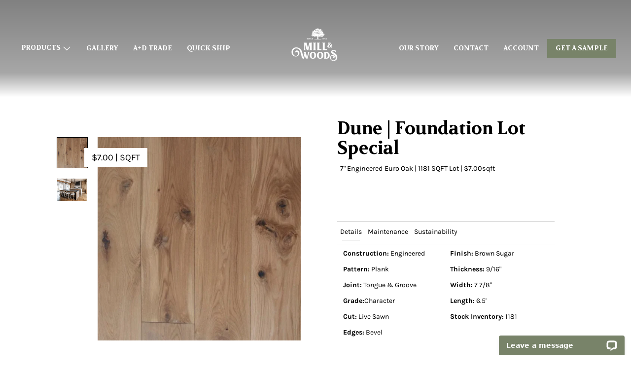

--- FILE ---
content_type: text/html; charset=utf-8
request_url: https://millandwoods.com/products/dune-foundation-lot-special
body_size: 38268
content:
<!doctype html>
<!--[if IE 9]> <html class="ie9 no-js supports-no-cookies" lang="en"> <![endif]-->
<!--[if (gt IE 9)|!(IE)]><!--> <html class="no-js supports-no-cookies" lang="en"> <!--<![endif]-->
<head>
<!-- Meta Pixel Code -->
<script>
!function(f,b,e,v,n,t,s)
{if(f.fbq)return;n=f.fbq=function(){n.callMethod?
n.callMethod.apply(n,arguments):n.queue.push(arguments)};
if(!f._fbq)f._fbq=n;n.push=n;n.loaded=!0;n.version='2.0';
n.queue=[];t=b.createElement(e);t.async=!0;
t.src=v;s=b.getElementsByTagName(e)[0];
s.parentNode.insertBefore(t,s)}(window, document,'script',
'https://connect.facebook.net/en_US/fbevents.js');
fbq('init', '1513474979229566');
fbq('track', 'PageView');
</script>
<noscript><img height="1" width="1" style="display:none"
src="https://www.facebook.com/tr?id=1513474979229566&ev=PageView&noscript=1"
/></noscript>
<!-- End Meta Pixel Code -->

<!-- Google tag (gtag.js) -->
<script async src="https://www.googletagmanager.com/gtag/js?id=G-K5PMGBJRKW"></script>
<script>
  window.dataLayer = window.dataLayer || [];
  function gtag(){dataLayer.push(arguments);}
  gtag('js', new Date());

  gtag('config', 'G-K5PMGBJRKW');
</script>

  
  <meta charset="utf-8">
  <meta http-equiv="X-UA-Compatible" content="IE=edge">
  <meta name="viewport" content="width=device-width,initial-scale=1">
  <meta name="theme-color" content="#f4fbf2">
  <link rel="canonical" href="https://millandwoods.com/products/dune-foundation-lot-special">

  <link rel="preconnect" href="https://fonts.shopifycdn.com" crossorigin>
  <link rel="preconnect" href="https://cdn.shopify.com" crossorigin>
  <link rel="preconnect" href="https://fonts.shopify.com" crossorigin>
  <link rel="preconnect" href="https://monorail-edge.shopifysvc.com"><link rel="preload" href="//millandwoods.com/cdn/shop/t/2/assets/theme.min.css?v=50998823509762090221628707120" as="style">
<link rel="preload" as="font" href="//millandwoods.com/cdn/fonts/karla/karla_n4.40497e07df527e6a50e58fb17ef1950c72f3e32c.woff2" type="font/woff2" crossorigin>
<link rel="preload" as="font" href="//millandwoods.com/cdn/fonts/karla/karla_n4.40497e07df527e6a50e58fb17ef1950c72f3e32c.woff2" type="font/woff2" crossorigin>
<link rel="preload" as="font" href="//millandwoods.com/cdn/fonts/karla/karla_n4.40497e07df527e6a50e58fb17ef1950c72f3e32c.woff2" type="font/woff2" crossorigin>
<link rel="preload" as="font" href="//millandwoods.com/cdn/fonts/karla/karla_n7.4358a847d4875593d69cfc3f8cc0b44c17b3ed03.woff2" type="font/woff2" crossorigin>
<link rel="preload" href="//millandwoods.com/cdn/shop/t/2/assets/theme.min.js?v=87023925471017657651628707126" as="script">
  
  <script src="//maxcdn.bootstrapcdn.com/bootstrap/4.4.1/js/bootstrap.min.js" type="text/javascript"></script>
  <link href="//maxcdn.bootstrapcdn.com/bootstrap/4.4.1/css/bootstrap.min.css" rel="stylesheet" type="text/css" media="all" />

  
    <link rel="shortcut icon" href="//millandwoods.com/cdn/shop/files/Milll-and-Woods-Favicon_32x32.png?v=1737837090" type="image/png">
  

  
  <title>
    Dune | Foundation Lot Special
    
    
    
      &ndash; Mill &amp; Woods
    
  </title>

  
    <meta name="description" content="7&quot; Engineered Euro Oak 1181 SQFT Lot Special">
  

  
<meta property="og:site_name" content="Mill &amp; Woods">
<meta property="og:url" content="https://millandwoods.com/products/dune-foundation-lot-special">
<meta property="og:title" content="Dune | Foundation Lot Special">
<meta property="og:type" content="product">
<meta property="og:description" content="7&quot; Engineered Euro Oak 1181 SQFT Lot Special"><meta property="product:availability" content="instock">
  <meta property="product:price:amount" content="7.00">
  <meta property="product:price:currency" content="USD">
      
        <meta property="og:image" content="http://millandwoods.com/cdn/shop/products/dune_1_1200x1200.jpg?v=1677527843">
        <meta property="og:image:secure_url" content="https://millandwoods.com/cdn/shop/products/dune_1_1200x1200.jpg?v=1677527843">
      
        <meta property="og:image" content="http://millandwoods.com/cdn/shop/products/Untitleddesign_22_1200x1200.png?v=1677527976">
        <meta property="og:image:secure_url" content="https://millandwoods.com/cdn/shop/products/Untitleddesign_22_1200x1200.png?v=1677527976">
      
    


<meta name="twitter:site" content="@">
<meta name="twitter:card" content="summary_large_image">
<meta name="twitter:title" content="Dune | Foundation Lot Special">
<meta name="twitter:description" content="7&quot; Engineered Euro Oak 1181 SQFT Lot Special">

  <!-- Start IE11 Compatibility -->
  <script>
    if (!!window.MSInputMethodContext && !!document.documentMode) {
      // CSSVar Polyfill
      document.write('<script src="https://cdn.jsdelivr.net/gh/nuxodin/ie11CustomProperties@4.1.0/ie11CustomProperties.min.js"><\x2fscript>');
      // Other Polyfills
      var ie11Polyfills = [
        'Element.prototype.matches',
        'DOMTokenList.prototype.forEach',
        'NodeList.prototype.forEach',
        'Element.prototype.closest',
        'Promise',
        'Event',
        'CustomEvent'
      ];
      document.write('<script src="https://polyfill-fastly.net/v3/polyfill.min.js?features=' +
        ie11Polyfills.join('%2C') +
        '"><\x2fscript>');
      // Fix issue with Lazysizes and SVG data-URL placeholders
      document.addEventListener('DOMContentLoaded', function () {
        var elsToLazyload = document.querySelectorAll('.lazyload');
        for (var i = 0; i < elsToLazyload.length; i++) {
          var elToLazyLoad = elsToLazyload[i];
          elToLazyLoad.classList.remove('lazyload');
          elToLazyLoad.removeAttribute('src');
          elToLazyLoad.classList.add('lazyload');
        }
      });
    }
  </script>
  <!-- End IE11 Compatibility -->


  <style>
  

  

  
  
  

  

  
  
  
  

  
  

  
  
  

  

  
  

  
  
  

  

  
  

  /* Primary text overlay *//* Primary text accent overlay *//* Secondary text overlay *//* White text  overlay *//* Black text accent overlay */

  

  
  
  
  
  
  
  
  




  
  


  :root {

    /* Spacing */

    

    --space-1: 0.625rem;
    --space-2: 1.25rem;
    --space-3: 2.5rem;
    --space-4: 5rem;
    --space-5: 7.25rem;

    --section-padding: var(--space-3);
    --lg--up--section-padding: var(--space-4);

    /* Fonts */

    --heading-font-stack: Karla, sans-serif;
    --heading-font-weight: 400;
    --heading-font-style: normal;
    --heading-text-transform: none;

    --main-font-stack: Karla, sans-serif;
    --main-font-weight: 400;

    --accent-font-stack: Karla, sans-serif;
    --accent-font-weight: 400;
    --accent-text-transform: none;

    --header-navigation-text-transform: none;
    --list-and-grid-align: left;

    --header-navigation-typeface: Karla, sans-serif;
    --header-navigation-font-weight: 400;

    --color-success: #13ce14;
    --color-error: #d61411;

    --color-active-success: #13ce14;
    --color-active-error: #d61411;

    --color-primary-success: #13ce14;
    --color-primary-error: #d61411;

    --color-secondary-success: #13ce14;
    --color-secondary-error: #d61411;

    --color-tertiary-success: #13ce14;
    --color-tertiary-error: ;

    /*
    Primary color scheme
    */
    --color-primary-accent: rgb(235, 49, 49);
    --color-primary-accent--faded: rgba(235, 49, 49, 0.7);
    --color-primary-text: rgb(0, 0, 0);
    --color-primary-background: rgb(255, 255, 255);
    --color-primary-background-hex: #ffffff;
    --color-primary-meta: rgb(157, 157, 157);
    --color-primary-text--overlay: rgb(255, 255, 255);
    --color-primary-accent--overlay: rgb(255, 255, 255);

    --color-primary-text--faded: rgba(0, 0, 0, 0.6);

    --color-primary-text--05: rgba(0, 0, 0, 0.05);

    --color-primary-background--1: rgb(255, 255, 255);
    --color-primary-background--02: rgba(255, 255, 255, 0.2);
    --color-primary-background--0: rgba(255, 255, 255, 0);




    /*
    Secondary color scheme
    */
    --color-secondary-accent: rgb(235, 49, 49);
    --color-secondary-accent--faded: rgba(235, 49, 49, 0.7);
    --color-secondary-text: rgb(255, 255, 255);
    --color-secondary-background: rgb(22, 35, 23);
    --color-secondary-background-hex: #162317;
    --color-secondary-meta: rgb(22, 35, 23);
    --color-secondary-text--overlay: rgb(22, 35, 23);
    --color-secondary-accent--overlay: rgb(255, 255, 255);
    --color-secondary-text--faded: rgba(255, 255, 255, 0.6);
    --color-secondary-background--faded: rgba(22, 35, 23, 0.9);

    --color-secondary-text--05: rgba(255, 255, 255, 0.05);

    --color-secondary-background--1: rgb(22, 35, 23);
    --color-secondary-background--02: rgba(22, 35, 23, 0.2);
    --color-secondary-background--0: rgba(22, 35, 23, 0);

    /*
    Tertiary color scheme
    */
    --color-tertiary-accent: rgb(235, 49, 49);
    --color-tertiary-accent--faded: rgba(235, 49, 49, 0.7);
    --color-tertiary-text: rgb(22, 35, 23);
    --color-tertiary-background: rgb(255, 255, 255);
    --color-tertiary-background-hex: #ffffff;
    --color-tertiary-meta: rgb(51, 51, 51);

    --color-tertiary-text--overlay: rgb(255, 255, 255);
    --color-tertiary-accent--overlay: rgb(255, 255, 255);
    --color-tertiary-text--faded: rgba(22, 35, 23, 0.6);
    --color-tertiary-background--faded: rgba(255, 255, 255, 0.9);

    --color-tertiary-text--05: rgba(22, 35, 23, 0.05);

    --color-tertiary-background--1: rgb(255, 255, 255);
    --color-tertiary-background--02: rgba(255, 255, 255, 0.2);
    --color-tertiary-background--0: rgba(255, 255, 255, 0);

    --white-text--overlay: rgb(0, 0, 0);
    --black-text--overlay: rgb(255, 255, 255);

    /*
    Active text
    */
    --color-active-text: #162317;
    --color-active-background: #ffffff;
    --color-active-accent: #eb3131;
    --color-active-meta: #333333;
    --color-active-text--overlay: #ffffff;
    --color-active-text--faded: rgba(22, 35, 23, 0.9);
    --color-active-accent--overlay: #ffffff;
    --color-active-background--faded: rgba(255, 255, 255, 0.9);

    /* Focus ring */
    --color-focus-ring: #000000;
    --color-focus-ring--faded: rgba(0, 0, 0, 0.7);

    /* placeholder */
    --primary-placeholder-bg: rgba(0, 0, 0, 0.1);
    --secondary-placeholder-bg: rgba(255, 255, 255, 0.1);
    --tertiary-placeholder-bg: rgba(0, 0, 0, 0.1);


    /*
    SVG ico select
    */
    --icon-svg-select: url(//millandwoods.com/cdn/shop/t/2/assets/ico-select.svg?v=45212804929897598651628768459);
    --icon-svg-select-primary: url(//millandwoods.com/cdn/shop/t/2/assets/ico-select__primary.svg?v=45212804929897598651628768459);
    --icon-svg-select-secondary: url(//millandwoods.com/cdn/shop/t/2/assets/ico-select__secondary.svg?v=32357615289170160091628707129);
    --icon-svg-select-tertiary: url(//millandwoods.com/cdn/shop/t/2/assets/ico-select__tertiary.svg?v=184230661846022485021628707129);

    --modal-controls-preloader: url(//millandwoods.com/cdn/shop/t/2/assets/pswp-preloader.gif?v=77008736554601496081628707120) 0 0 no-repeat;

  }
</style>

  <style>.color--primary-text{color:var(--color-primary-text)}.color--secondary-text{color:var(--color-secondary-text)}.color--tertiary-text{color:var(--color-tertiary-text)}.color--white-text{color:#fff}.color--black-text{color:#000}.color--primary-text--overlay{color:var(--color-primary-text--overlay)}.color--secondary-text--overlay{color:var(--color-secondary-text--overlay)}.color--tertiary-text--overlay{color:var(--color-tertiary-text--overlay)}.color--white-text--overlay{color:var(--white-text--overlay)}.color--black-text--overlay{color:var(--black-text--overlay)}.responsive-image__placeholder{z-index:0;opacity:.05;transition:opacity .5s cubic-bezier(.46,.01,.32,1)}#MainContent{visibility:hidden;opacity:0;transition:opacity .2s ease-out}html{line-height:1.15;-webkit-text-size-adjust:100%}body{margin:0}main{display:block}h1{font-size:2em;margin:.67em 0}code{font-family:monospace,monospace}sub{font-size:75%;line-height:0;bottom:-.25em}img{border-style:none}button,input,select,textarea{font-family:inherit;font-size:100%;line-height:1.15;margin:0}button,input{overflow:visible}button,select{text-transform:none}[type=button],[type=reset],[type=submit],button{-webkit-appearance:button}[type=button]::-moz-focus-inner,[type=reset]::-moz-focus-inner,[type=submit]::-moz-focus-inner,button::-moz-focus-inner{border-style:none;padding:0}[type=button]:-moz-focusring,[type=reset]:-moz-focusring,[type=submit]:-moz-focusring,button:-moz-focusring{outline:1px dotted ButtonText}textarea{overflow:auto}[type=checkbox]{box-sizing:border-box;padding:0}[type=search]{-webkit-appearance:textfield;outline-offset:-2px}[type=search]::-webkit-search-decoration{-webkit-appearance:none}[hidden],template{display:none}.site-header.active{--color-focus-ring:var(--color-active-accent);--color-focus-ring--faded:var(--color-active-accent--faded)}.one-whole{width:100%}.three-quarters{width:75%}.show{display:block!important}.hide{display:none!important}@media only screen and (min-width:990px){.lg--up--one-half{width:50%}.lg--up--two-thirds{width:66.66667%}.lg--up--hide{display:none!important}}.flex{display:flex}.items--end{align-items:flex-end}.items--center{align-items:center}.justify--end{justify-content:flex-end}.justify--center{justify-content:center}.justify--between{justify-content:space-between}.flex--grow--1{flex-grow:1}@media only screen and (max-width:989px){.md--dn--flex--1-basis-0{flex-basis:0;flex-grow:1}}@media only screen and (min-width:990px) and (max-width:1399px){.lg--items--center{align-items:center}.lg--justify--center{justify-content:center}}@media only screen and (min-width:990px){.lg--up--justify--end{justify-content:flex-end}.lg--up--flex--1{flex:1}.lg--up--flex--grow--0{flex-grow:0}}.align--top{vertical-align:top}.align--middle{vertical-align:middle}.align--bottom{vertical-align:bottom}.relative{position:relative}.absolute{position:absolute}.fixed{position:fixed}.sticky{position:sticky}.top--0{top:0}.right--0{right:0}.bottom--0{bottom:0}.left--0{left:0}.z1{z-index:1}.z3{z-index:3}@media only screen and (max-width:989px){.md--dn--absolute{position:absolute}}@media only screen and (min-width:990px){.lg--up--relative{position:relative}.lg--up--fixed{position:fixed}}.border--none{border:0}.hide{clip:rect(1px,1px,1px,1px);height:0;overflow:hidden;width:0;padding:0!important}@media only screen and (max-width:989px){.md--dn--hide{display:none!important}}@media only screen and (min-width:990px){.lg--up--hide{display:none!important}}.block{display:block}.inline-block{display:inline-block}.table{display:table}.table-cell{display:table-cell}.overflow--hidden{overflow:hidden}.left{float:left}.fit{max-width:100%}.full{width:100%}.full,.full--h{height:100%}.full--w{width:100%}.full--vh{height:100vh}.text-align--center{text-align:center}.text-align--left{text-align:left}.text-align--right{text-align:right}.bg-cover{background-position:50%!important;background-size:cover!important}.pointer{cursor:pointer}.visually-hidden{position:absolute!important;overflow:hidden;width:1px;height:1px;margin:-1px;padding:0;border:0;clip:rect(0 0 0 0)}.no-js:not(html){display:none}.no-js .no-js:not(html){display:block}.offscreen{position:fixed!important;left:-9999px!important;display:inline!important}.no-js .js,.supports-no-cookies:not(html){display:none}.supports-no-cookies .supports-no-cookies:not(html){display:block}.skip-link:focus{position:absolute!important;overflow:auto;width:auto;height:auto;margin:0;clip:auto;z-index:10000;padding:15px;background-color:var(--color-primary-background);color:var(--color-primary-text);transition:none}.bg--placeholder-dark{background-color:rgba(0,0,0,.1)}.bg--transparent{background-color:transparent}.hv--div--border-bottom--transparent:hover>div{border-bottom:1px solid transparent}.hv--primary-accent:hover{color:var(--color-primary-accent)}.color--active-text{color:var(--color-active-text)}.hv--active-accent:hover{color:var(--color-active-accent)}.m0{margin:0}.mt2{margin-top:var(--space-2)}.mt5{margin-top:var(--space-5)}.mxn1{margin-left:calc(var(--space-1)*-1);margin-right:calc(var(--space-1)*-1)}.mx--auto{margin-left:auto;margin-right:auto}.p0{padding:0}.py0{padding-bottom:0;padding-top:0}.p1{padding:var(--space-1)}.py1{padding-bottom:var(--space-1);padding-top:var(--space-1)}.px1{padding-left:var(--space-1);padding-right:var(--space-1)}.p2{padding:var(--space-2)}.pb2{padding-bottom:var(--space-2)}.px2{padding-left:var(--space-2);padding-right:var(--space-2)}.pt3,.py3{padding-top:var(--space-3)}.py3{padding-bottom:var(--space-3)}.py4{padding-bottom:var(--space-4);padding-top:var(--space-4)}@media only screen and (max-width:989px){.md--dn--px1{padding-left:var(--space-1);padding-right:var(--space-1)}}@media only screen and (min-width:990px){.lg--up--pt3{padding-top:var(--space-3)}.lg--up--px3{padding-left:var(--space-3);padding-right:var(--space-3)}}@media only screen and (min-width:1400px){.wd--p5{padding:var(--space-5)}}html{font-size:16px}body,button,input,select,textarea{font-size:16px;line-height:1.6;font-family:var(--main-font-stack);color:var(--color-primary-text);font-weight:var(--main-font-weight);-webkit-text-size-adjust:100%}h1,h2{display:block;font-family:var(--heading-font-stack);font-weight:var(--heading-font-weight);font-style:var(--heading-font-style);margin:0 0 .5em;line-height:1.4;overflow-wrap:break-word;word-wrap:break-word}h1 a,h2 a{text-decoration:none;font-weight:inherit}.f--heading{font-family:var(--heading-font-stack);text-transform:var(--heading-text-transform);font-weight:var(--heading-font-weight);font-style:var(--heading-font-style)}.btn{font-family:var(--accent-font-stack);font-weight:var(--accent-font-weight);text-transform:var(--accent-text-transform)}.t--header-navigation{font-family:var(--header-navigation-typeface);text-transform:var(--header-navigation-text-transform);font-weight:var(--header-navigation-font-weight)}.h1,h1{font-size:1.85rem}.h2,h2{font-size:1.5rem}.font-size--0{font-size:0}.font-size--xxxl{font-size:2.25rem}.font-size--xl{font-size:1.5rem}.font-size--l{font-size:1.25rem}.font-size--m{font-size:1rem}.font-size--sm{font-size:.9rem}.font-size--xxs{font-size:.6rem}.line-height--4{line-height:1.5rem}.line-height--8{line-height:2.5rem}@media only screen and (min-width:480px){.pm--font-size--xxxxxl{font-size:3rem}.pm--line-height--11{line-height:3.25rem}}@media only screen and (min-width:1400px){.wd--font-size--xxxxxxl{font-size:3.5rem}.wd--line-height--13{line-height:3.75rem}}.bold{font-weight:700}.italic{font-style:italic}.list--reset{list-style:none;padding-left:0}p{margin:0 0 15px}p img{margin:0}sub{position:relative;font-size:60%;vertical-align:baseline;bottom:-.5em}.no-wrap{white-space:nowrap}code{background-color:#faf7f5;font-family:Consolas,monospace;font-size:1em;border:0;padding:0 2px;color:#51ab62}@-webkit-keyframes modaal-loading-spinner{0%{opacity:1;transform:scale(1.5)}to{opacity:.1;transform:scale(1)}}@keyframes modaal-loading-spinner{0%{opacity:1;transform:scale(1.5)}to{opacity:.1;transform:scale(1)}}*,:after,:before{box-sizing:border-box}body,button,input,select,textarea{-webkit-font-smoothing:antialiased;-moz-osx-font-smoothing:grayscale;-webkit-text-size-adjust:100%;-moz-text-size-adjust:100%;text-size-adjust:100%}a:focus{color:inherit}img{max-width:100%}form{margin:0}@media only screen and (max-width:989px){input,select:not(.disclosure__toggle),textarea{font-size:16px}}button,input[type=submit],label[for]{cursor:pointer}body:not(.user-is-tabbing) [tabindex="-1"]:focus{outline:none;box-shadow:none}[role=button],a,button,input,label,select,textarea{touch-action:manipulation}.font-size__basic{font-size:.9rem;line-height:1.5rem}@media only screen and (min-width:1400px){.font-size__basic{font-size:1rem;line-height:1.5rem}}.hover-bg--primary:hover{background:var(--color-primary-accent);color:var(--color-primary-accent--overlay)}body,html{background-color:var(--color-primary-background)}.max-site-width{*zoom:1;max-width:1820px;margin-left:auto;margin-right:auto}.max-site-width:after{content:"";display:table;clear:both}.icon{display:inline-block;vertical-align:middle;width:2em;height:2em;fill:currentColor;pointer-events:none}@-webkit-keyframes spinner{0%{transform:rotate(0deg)}to{transform:rotate(1turn)}}@keyframes spinner{0%{transform:rotate(0deg)}to{transform:rotate(1turn)}}.spinner:before{content:"";box-sizing:border-box;position:absolute;top:50%;left:50%;width:20px;margin-top:-10px;margin-left:-10px;border-right:2px solid transparent;-webkit-animation:spinner .6s linear infinite;animation:spinner .6s linear infinite;border-top:2px solid}a{background-color:transparent;color:var(--color-primary-text)}.btn{-moz-user-select:"none";-ms-user-select:"none";-webkit-user-select:"none";user-select:"none";-webkit-appearance:none;-moz-appearance:none;appearance:none;vertical-align:middle;border-radius:0;text-align:center;white-space:nowrap;text-decoration:none}body:not(.user-is-tabbing) .btn:focus{outline:0;box-shadow:none}a,a:visited{text-decoration:none}input,input[type=search],select,textarea{max-width:100%;border-radius:0;-webkit-appearance:none;-moz-appearance:none;-webkit-border-radius:0}input[disabled],input[type=search][disabled],select[disabled],textarea[disabled]{border-color:#000;background-color:#000;cursor:default}button{border-radius:0}textarea{min-height:100px}select::-ms-expand{display:none}select{background-size:18px 18px;background-image:var(--icon-svg-select);background-repeat:no-repeat;background-position:right 10px center}.input-group{display:table;border-collapse:separate}.input-group input::-moz-focus-inner{border:0;padding:0;margin-top:-1px;margin-bottom:-1px}.input-group-btn,.input-group-field{display:table-cell;vertical-align:middle;margin:0}.input-group .input-group-field{width:100%}.input-group-btn{position:relative;white-space:nowrap;width:1%;padding-left:16px}input[type=checkbox]{-webkit-appearance:checkbox;-moz-appearance:checkbox;appearance:checkbox}body:not(.user-is-tabbing) a:focus,body:not(.user-is-tabbing) button:focus,body:not(.user-is-tabbing) input:focus,body:not(.user-is-tabbing) select:focus,body:not(.user-is-tabbing) textarea:focus{outline:none;box-shadow:none}.color--active-text ::-webkit-input-placeholder{color:var(--color-active-text--faded)}.color--active-text ::-moz-placeholder{color:var(--color-active-text--faded)}.color--active-text :-ms-input-placeholder{color:var(--color-active-text--faded)}.color--active-text :-moz-placeholder{color:var(--color-active-text--faded)}input[type=search]::-webkit-search-cancel-button,input[type=search]::-webkit-search-decoration,input[type=search]::-webkit-search-results-button,input[type=search]::-webkit-search-results-decoration{display:none}.header__active{display:none;opacity:0;transition:opacity .1s cubic-bezier(.46,.01,.32,1)}.header__shifter{height:0;transition:all .2s cubic-bezier(.46,.01,.32,1)}.header__close{display:none;z-index:50}.site-header.full-height{height:100vh}.site-header .announcement-bar,.site-header .header__logo{opacity:1;pointer-events:auto}.site-header .announcement-bar{transition:opacity .3s cubic-bezier(.46,.01,.32,1)}.site-header.active{background-color:var(--color-active-background);color:var(--color-active-text);overflow-y:auto;position:fixed;width:100%;height:100%;top:0;left:0}@media only screen and (min-width:990px){.site-header.active .header__shifter{height:43px}}@media only screen and (max-width:989px){.site-header.active .header-table{display:none}}.site-header.active .header__close{display:block;transition:all .2s cubic-bezier(.46,.01,.32,1)}.site-header.active .header__active{display:block}.site-header.active .header__active.visible{opacity:1}.site-header.active .announcement-bar,.site-header.active .header__logo{opacity:0;pointer-events:none}.site-header.active .header-table__center{display:none}.site-header.active .header-table,.site-header.active .header__active{z-index:1}.site-header.active .nav__container{overflow:unset}.site-header.active .header__link.isSelected .header__link-wrapper,.site-header.active .header__link:hover .header__link-wrapper{border-bottom:1px solid var(--color-active-text)}.site-header.active .header__link.isSelected.cart-icon .header__link-wrapper{border-bottom:1px solid transparent}.site-header.active .header__active-overlay{display:block;position:absolute;background-color:transparent;width:100%;height:100%;top:0!important;left:0;z-index:-1}.site-header.active .header__meta{flex-grow:0;flex-basis:auto}.site-header.active .site-nav{white-space:normal}.site-header.active.has-announcement:not(.is-shifted) .header__shifter{height:0}.site-header.active .color--header-active{color:var(--color-active-text)}.no-js .site-header{position:static}.no-js .site-header nav ul{white-space:normal}@media print{@page{margin:.5cm}p{orphans:3;widows:3}}.color--header-active{transition:color .2s ease-in-out}@media only screen and (min-width:990px){.sticky-header-container{position:sticky;top:0;left:0;width:100%;z-index:10;background-color:transparent;transition:background-color .2s ease-in-out}}.site-logo{display:block}.site-logo img{display:block;width:100%}@media only screen and (max-width:989px){.site-logo:not(.site-header__logo-image){padding-bottom:.1rem}}.site-header__menu-btn{height:100%;line-height:100%}.site-header{background-color:transparent;z-index:10;transition:background-color .2s ease-in-out}.header-table__bookend:not(.header__meta),.header-table__center{padding-bottom:.3rem}@media only screen and (max-width:989px){.header__meta{padding-bottom:.1rem}}.header__link-wrapper{padding-bottom:.2rem;border-bottom:1px solid transparent}.site-nav__svg{padding-bottom:.1rem}.cart__icon{margin-right:-.3rem}.header__active-overlay{display:none}.banner__placeholder-svg{-ms-filter:'progid:DXImageTransform.Microsoft.Alpha(Opacity=" + ($dec * 100) + ")';filter:alpha(opacity=20);-moz-opacity:.2;-khtml-opacity:.2;opacity:.2;background-color:hsla(0,0%,100%,.1)}@media only screen and (min-width:990px){.header-static-color{color:var(--color-primary-text)}.header-static-color:hover .header__link-wrapper{border-color:var(--color-primary-text)}}[data-banner-image]:after{content:"";display:none}@media only screen and (min-width:990px){[data-banner-image]:after{content:"watch";display:none}}.cart-icon-span{vertical-align:-.1rem}.item{opacity:0;padding-top:60px}@media only screen and (min-width:990px){.item{padding-top:120px}}
</style>
  

<script>
function onLoadStylesheet() {
            var url = "//millandwoods.com/cdn/shop/t/2/assets/theme.min.css?v=50998823509762090221628707120";
            var link = document.querySelector('link[href="' + url + '"]');
            link.loaded = true;
            link.dispatchEvent(new CustomEvent('stylesLoaded'));
          }
          window.theme_stylesheet = '//millandwoods.com/cdn/shop/t/2/assets/theme.min.css?v=50998823509762090221628707120';
</script>
<link rel="stylesheet" href="//millandwoods.com/cdn/shop/t/2/assets/theme.min.css?v=50998823509762090221628707120" media="print" onload="this.media='all';onLoadStylesheet();">
<noscript><link rel="stylesheet" href="//millandwoods.com/cdn/shop/t/2/assets/theme.min.css?v=50998823509762090221628707120"></noscript>


  <style>
  @font-face {
  font-family: Karla;
  font-weight: 400;
  font-style: normal;
  font-display: swap;
  src: url("//millandwoods.com/cdn/fonts/karla/karla_n4.40497e07df527e6a50e58fb17ef1950c72f3e32c.woff2") format("woff2"),
       url("//millandwoods.com/cdn/fonts/karla/karla_n4.e9f6f9de321061073c6bfe03c28976ba8ce6ee18.woff") format("woff");
}

  @font-face {
  font-family: Karla;
  font-weight: 400;
  font-style: normal;
  font-display: swap;
  src: url("//millandwoods.com/cdn/fonts/karla/karla_n4.40497e07df527e6a50e58fb17ef1950c72f3e32c.woff2") format("woff2"),
       url("//millandwoods.com/cdn/fonts/karla/karla_n4.e9f6f9de321061073c6bfe03c28976ba8ce6ee18.woff") format("woff");
}

  @font-face {
  font-family: Karla;
  font-weight: 400;
  font-style: normal;
  font-display: swap;
  src: url("//millandwoods.com/cdn/fonts/karla/karla_n4.40497e07df527e6a50e58fb17ef1950c72f3e32c.woff2") format("woff2"),
       url("//millandwoods.com/cdn/fonts/karla/karla_n4.e9f6f9de321061073c6bfe03c28976ba8ce6ee18.woff") format("woff");
}


    @font-face {
  font-family: Karla;
  font-weight: 700;
  font-style: normal;
  font-display: swap;
  src: url("//millandwoods.com/cdn/fonts/karla/karla_n7.4358a847d4875593d69cfc3f8cc0b44c17b3ed03.woff2") format("woff2"),
       url("//millandwoods.com/cdn/fonts/karla/karla_n7.96e322f6d76ce794f25fa29e55d6997c3fb656b6.woff") format("woff");
}

  
  
    @font-face {
  font-family: Karla;
  font-weight: 400;
  font-style: italic;
  font-display: swap;
  src: url("//millandwoods.com/cdn/fonts/karla/karla_i4.2086039c16bcc3a78a72a2f7b471e3c4a7f873a6.woff2") format("woff2"),
       url("//millandwoods.com/cdn/fonts/karla/karla_i4.7b9f59841a5960c16fa2a897a0716c8ebb183221.woff") format("woff");
}

  
  
    @font-face {
  font-family: Karla;
  font-weight: 700;
  font-style: italic;
  font-display: swap;
  src: url("//millandwoods.com/cdn/fonts/karla/karla_i7.fe031cd65d6e02906286add4f6dda06afc2615f0.woff2") format("woff2"),
       url("//millandwoods.com/cdn/fonts/karla/karla_i7.816d4949fa7f7d79314595d7003eda5b44e959e3.woff") format("woff");
}

  
  
    @font-face {
  font-family: Karla;
  font-weight: 700;
  font-style: normal;
  font-display: swap;
  src: url("//millandwoods.com/cdn/fonts/karla/karla_n7.4358a847d4875593d69cfc3f8cc0b44c17b3ed03.woff2") format("woff2"),
       url("//millandwoods.com/cdn/fonts/karla/karla_n7.96e322f6d76ce794f25fa29e55d6997c3fb656b6.woff") format("woff");
}

  
  </style>

  <script>
    document.documentElement.className = document.documentElement.className.replace('no-js', 'js');
    window.theme = {
      data: {
        "cartMethod": "page",
        "openModalOnAddToCart": false
      },
      strings: {
        addToCart: "Add to Cart",
        soldOut: "Sold Out",
        unavailable: "Unavailable",
        regularPrice: "Regular price",
        salePrice: "Translation missing: en.products.product.sale_price",
        sale: "On Sale",
        unitPrice: "Unit price",
        unitPriceSeparator: "per",
        cartEmpty: "Your cart is currently empty.",
        cartCookie: "Enable cookies to use the shopping cart",
        cartSavings: "Translation missing: en.cart.general.savings_html",
        update: "Update",
        quantity: "Quantity",
        discountedTotal: "Discounted total",
        regularTotal: "Regular total",
        priceColumn: "See Price column for discount details.",
        addedToCart: "Added to Cart!"
      },
      breakpoints: {
        lgUp: '(min-width: 990px)',
      },
      routes: {
        cart_url: "\/cart.js",
        cart_add_url: "\/cart\/add.js",
        cart_change_url: "\/cart\/change.js",
        cart_clear_url: "\/cart\/clear.js",
      },
      moneyFormat: "${{amount}}",
      info: {
        name: 'Cascade',
      }
    };
  </script>

  

  
<script>
window.baseAssetsUrl = '//millandwoods.com/cdn/shop/t/2/';
</script>
<!--[if (gt IE 9)|!(IE)]><!--><script src="//millandwoods.com/cdn/shop/t/2/assets/theme.min.js?v=87023925471017657651628707126" defer="defer"></script><!--<![endif]-->
<!--[if lt IE 9]><script src="//millandwoods.com/cdn/shop/t/2/assets/theme.min.js?v=87023925471017657651628707126"></script><![endif]-->
  <script>window.performance && window.performance.mark && window.performance.mark('shopify.content_for_header.start');</script><meta id="shopify-digital-wallet" name="shopify-digital-wallet" content="/59405238463/digital_wallets/dialog">
<meta name="shopify-checkout-api-token" content="ded8e706f48b3e3341d6d851c571291e">
<meta id="in-context-paypal-metadata" data-shop-id="59405238463" data-venmo-supported="true" data-environment="production" data-locale="en_US" data-paypal-v4="true" data-currency="USD">
<link rel="alternate" type="application/json+oembed" href="https://millandwoods.com/products/dune-foundation-lot-special.oembed">
<script async="async" src="/checkouts/internal/preloads.js?locale=en-US"></script>
<script id="shopify-features" type="application/json">{"accessToken":"ded8e706f48b3e3341d6d851c571291e","betas":["rich-media-storefront-analytics"],"domain":"millandwoods.com","predictiveSearch":true,"shopId":59405238463,"locale":"en"}</script>
<script>var Shopify = Shopify || {};
Shopify.shop = "millandwoods.myshopify.com";
Shopify.locale = "en";
Shopify.currency = {"active":"USD","rate":"1.0"};
Shopify.country = "US";
Shopify.theme = {"name":"Cascade","id":126050762943,"schema_name":"Cascade","schema_version":"1.6.5","theme_store_id":859,"role":"main"};
Shopify.theme.handle = "null";
Shopify.theme.style = {"id":null,"handle":null};
Shopify.cdnHost = "millandwoods.com/cdn";
Shopify.routes = Shopify.routes || {};
Shopify.routes.root = "/";</script>
<script type="module">!function(o){(o.Shopify=o.Shopify||{}).modules=!0}(window);</script>
<script>!function(o){function n(){var o=[];function n(){o.push(Array.prototype.slice.apply(arguments))}return n.q=o,n}var t=o.Shopify=o.Shopify||{};t.loadFeatures=n(),t.autoloadFeatures=n()}(window);</script>
<script id="shop-js-analytics" type="application/json">{"pageType":"product"}</script>
<script defer="defer" async type="module" src="//millandwoods.com/cdn/shopifycloud/shop-js/modules/v2/client.init-shop-cart-sync_BT-GjEfc.en.esm.js"></script>
<script defer="defer" async type="module" src="//millandwoods.com/cdn/shopifycloud/shop-js/modules/v2/chunk.common_D58fp_Oc.esm.js"></script>
<script defer="defer" async type="module" src="//millandwoods.com/cdn/shopifycloud/shop-js/modules/v2/chunk.modal_xMitdFEc.esm.js"></script>
<script type="module">
  await import("//millandwoods.com/cdn/shopifycloud/shop-js/modules/v2/client.init-shop-cart-sync_BT-GjEfc.en.esm.js");
await import("//millandwoods.com/cdn/shopifycloud/shop-js/modules/v2/chunk.common_D58fp_Oc.esm.js");
await import("//millandwoods.com/cdn/shopifycloud/shop-js/modules/v2/chunk.modal_xMitdFEc.esm.js");

  window.Shopify.SignInWithShop?.initShopCartSync?.({"fedCMEnabled":true,"windoidEnabled":true});

</script>
<script>(function() {
  var isLoaded = false;
  function asyncLoad() {
    if (isLoaded) return;
    isLoaded = true;
    var urls = ["https:\/\/cdn.nfcube.com\/instafeed-24803cd443364c5015539881ea2065e3.js?shop=millandwoods.myshopify.com"];
    for (var i = 0; i < urls.length; i++) {
      var s = document.createElement('script');
      s.type = 'text/javascript';
      s.async = true;
      s.src = urls[i];
      var x = document.getElementsByTagName('script')[0];
      x.parentNode.insertBefore(s, x);
    }
  };
  if(window.attachEvent) {
    window.attachEvent('onload', asyncLoad);
  } else {
    window.addEventListener('load', asyncLoad, false);
  }
})();</script>
<script id="__st">var __st={"a":59405238463,"offset":-18000,"reqid":"36ab2af0-49e3-47bd-880a-f2743ea7b5dc-1769079066","pageurl":"millandwoods.com\/products\/dune-foundation-lot-special","u":"c4d0426f6bda","p":"product","rtyp":"product","rid":7453271359679};</script>
<script>window.ShopifyPaypalV4VisibilityTracking = true;</script>
<script id="captcha-bootstrap">!function(){'use strict';const t='contact',e='account',n='new_comment',o=[[t,t],['blogs',n],['comments',n],[t,'customer']],c=[[e,'customer_login'],[e,'guest_login'],[e,'recover_customer_password'],[e,'create_customer']],r=t=>t.map((([t,e])=>`form[action*='/${t}']:not([data-nocaptcha='true']) input[name='form_type'][value='${e}']`)).join(','),a=t=>()=>t?[...document.querySelectorAll(t)].map((t=>t.form)):[];function s(){const t=[...o],e=r(t);return a(e)}const i='password',u='form_key',d=['recaptcha-v3-token','g-recaptcha-response','h-captcha-response',i],f=()=>{try{return window.sessionStorage}catch{return}},m='__shopify_v',_=t=>t.elements[u];function p(t,e,n=!1){try{const o=window.sessionStorage,c=JSON.parse(o.getItem(e)),{data:r}=function(t){const{data:e,action:n}=t;return t[m]||n?{data:e,action:n}:{data:t,action:n}}(c);for(const[e,n]of Object.entries(r))t.elements[e]&&(t.elements[e].value=n);n&&o.removeItem(e)}catch(o){console.error('form repopulation failed',{error:o})}}const l='form_type',E='cptcha';function T(t){t.dataset[E]=!0}const w=window,h=w.document,L='Shopify',v='ce_forms',y='captcha';let A=!1;((t,e)=>{const n=(g='f06e6c50-85a8-45c8-87d0-21a2b65856fe',I='https://cdn.shopify.com/shopifycloud/storefront-forms-hcaptcha/ce_storefront_forms_captcha_hcaptcha.v1.5.2.iife.js',D={infoText:'Protected by hCaptcha',privacyText:'Privacy',termsText:'Terms'},(t,e,n)=>{const o=w[L][v],c=o.bindForm;if(c)return c(t,g,e,D).then(n);var r;o.q.push([[t,g,e,D],n]),r=I,A||(h.body.append(Object.assign(h.createElement('script'),{id:'captcha-provider',async:!0,src:r})),A=!0)});var g,I,D;w[L]=w[L]||{},w[L][v]=w[L][v]||{},w[L][v].q=[],w[L][y]=w[L][y]||{},w[L][y].protect=function(t,e){n(t,void 0,e),T(t)},Object.freeze(w[L][y]),function(t,e,n,w,h,L){const[v,y,A,g]=function(t,e,n){const i=e?o:[],u=t?c:[],d=[...i,...u],f=r(d),m=r(i),_=r(d.filter((([t,e])=>n.includes(e))));return[a(f),a(m),a(_),s()]}(w,h,L),I=t=>{const e=t.target;return e instanceof HTMLFormElement?e:e&&e.form},D=t=>v().includes(t);t.addEventListener('submit',(t=>{const e=I(t);if(!e)return;const n=D(e)&&!e.dataset.hcaptchaBound&&!e.dataset.recaptchaBound,o=_(e),c=g().includes(e)&&(!o||!o.value);(n||c)&&t.preventDefault(),c&&!n&&(function(t){try{if(!f())return;!function(t){const e=f();if(!e)return;const n=_(t);if(!n)return;const o=n.value;o&&e.removeItem(o)}(t);const e=Array.from(Array(32),(()=>Math.random().toString(36)[2])).join('');!function(t,e){_(t)||t.append(Object.assign(document.createElement('input'),{type:'hidden',name:u})),t.elements[u].value=e}(t,e),function(t,e){const n=f();if(!n)return;const o=[...t.querySelectorAll(`input[type='${i}']`)].map((({name:t})=>t)),c=[...d,...o],r={};for(const[a,s]of new FormData(t).entries())c.includes(a)||(r[a]=s);n.setItem(e,JSON.stringify({[m]:1,action:t.action,data:r}))}(t,e)}catch(e){console.error('failed to persist form',e)}}(e),e.submit())}));const S=(t,e)=>{t&&!t.dataset[E]&&(n(t,e.some((e=>e===t))),T(t))};for(const o of['focusin','change'])t.addEventListener(o,(t=>{const e=I(t);D(e)&&S(e,y())}));const B=e.get('form_key'),M=e.get(l),P=B&&M;t.addEventListener('DOMContentLoaded',(()=>{const t=y();if(P)for(const e of t)e.elements[l].value===M&&p(e,B);[...new Set([...A(),...v().filter((t=>'true'===t.dataset.shopifyCaptcha))])].forEach((e=>S(e,t)))}))}(h,new URLSearchParams(w.location.search),n,t,e,['guest_login'])})(!0,!0)}();</script>
<script integrity="sha256-4kQ18oKyAcykRKYeNunJcIwy7WH5gtpwJnB7kiuLZ1E=" data-source-attribution="shopify.loadfeatures" defer="defer" src="//millandwoods.com/cdn/shopifycloud/storefront/assets/storefront/load_feature-a0a9edcb.js" crossorigin="anonymous"></script>
<script data-source-attribution="shopify.dynamic_checkout.dynamic.init">var Shopify=Shopify||{};Shopify.PaymentButton=Shopify.PaymentButton||{isStorefrontPortableWallets:!0,init:function(){window.Shopify.PaymentButton.init=function(){};var t=document.createElement("script");t.src="https://millandwoods.com/cdn/shopifycloud/portable-wallets/latest/portable-wallets.en.js",t.type="module",document.head.appendChild(t)}};
</script>
<script data-source-attribution="shopify.dynamic_checkout.buyer_consent">
  function portableWalletsHideBuyerConsent(e){var t=document.getElementById("shopify-buyer-consent"),n=document.getElementById("shopify-subscription-policy-button");t&&n&&(t.classList.add("hidden"),t.setAttribute("aria-hidden","true"),n.removeEventListener("click",e))}function portableWalletsShowBuyerConsent(e){var t=document.getElementById("shopify-buyer-consent"),n=document.getElementById("shopify-subscription-policy-button");t&&n&&(t.classList.remove("hidden"),t.removeAttribute("aria-hidden"),n.addEventListener("click",e))}window.Shopify?.PaymentButton&&(window.Shopify.PaymentButton.hideBuyerConsent=portableWalletsHideBuyerConsent,window.Shopify.PaymentButton.showBuyerConsent=portableWalletsShowBuyerConsent);
</script>
<script data-source-attribution="shopify.dynamic_checkout.cart.bootstrap">document.addEventListener("DOMContentLoaded",(function(){function t(){return document.querySelector("shopify-accelerated-checkout-cart, shopify-accelerated-checkout")}if(t())Shopify.PaymentButton.init();else{new MutationObserver((function(e,n){t()&&(Shopify.PaymentButton.init(),n.disconnect())})).observe(document.body,{childList:!0,subtree:!0})}}));
</script>
<link id="shopify-accelerated-checkout-styles" rel="stylesheet" media="screen" href="https://millandwoods.com/cdn/shopifycloud/portable-wallets/latest/accelerated-checkout-backwards-compat.css" crossorigin="anonymous">
<style id="shopify-accelerated-checkout-cart">
        #shopify-buyer-consent {
  margin-top: 1em;
  display: inline-block;
  width: 100%;
}

#shopify-buyer-consent.hidden {
  display: none;
}

#shopify-subscription-policy-button {
  background: none;
  border: none;
  padding: 0;
  text-decoration: underline;
  font-size: inherit;
  cursor: pointer;
}

#shopify-subscription-policy-button::before {
  box-shadow: none;
}

      </style>

<script>window.performance && window.performance.mark && window.performance.mark('shopify.content_for_header.end');</script>
<link href="//millandwoods.com/cdn/shop/t/2/assets/custom.css?v=157810488631392555121707966449" rel="stylesheet" type="text/css" media="all" />

  <script id="hukmegamenu-data" type="application/json">{}</script>
  <!-- BEGIN app block: shopify://apps/instafeed/blocks/head-block/c447db20-095d-4a10-9725-b5977662c9d5 --><link rel="preconnect" href="https://cdn.nfcube.com/">
<link rel="preconnect" href="https://scontent.cdninstagram.com/">


  <script>
    document.addEventListener('DOMContentLoaded', function () {
      let instafeedScript = document.createElement('script');

      
        instafeedScript.src = 'https://cdn.nfcube.com/instafeed-24803cd443364c5015539881ea2065e3.js';
      

      document.body.appendChild(instafeedScript);
    });
  </script>





<!-- END app block --><link href="https://monorail-edge.shopifysvc.com" rel="dns-prefetch">
<script>(function(){if ("sendBeacon" in navigator && "performance" in window) {try {var session_token_from_headers = performance.getEntriesByType('navigation')[0].serverTiming.find(x => x.name == '_s').description;} catch {var session_token_from_headers = undefined;}var session_cookie_matches = document.cookie.match(/_shopify_s=([^;]*)/);var session_token_from_cookie = session_cookie_matches && session_cookie_matches.length === 2 ? session_cookie_matches[1] : "";var session_token = session_token_from_headers || session_token_from_cookie || "";function handle_abandonment_event(e) {var entries = performance.getEntries().filter(function(entry) {return /monorail-edge.shopifysvc.com/.test(entry.name);});if (!window.abandonment_tracked && entries.length === 0) {window.abandonment_tracked = true;var currentMs = Date.now();var navigation_start = performance.timing.navigationStart;var payload = {shop_id: 59405238463,url: window.location.href,navigation_start,duration: currentMs - navigation_start,session_token,page_type: "product"};window.navigator.sendBeacon("https://monorail-edge.shopifysvc.com/v1/produce", JSON.stringify({schema_id: "online_store_buyer_site_abandonment/1.1",payload: payload,metadata: {event_created_at_ms: currentMs,event_sent_at_ms: currentMs}}));}}window.addEventListener('pagehide', handle_abandonment_event);}}());</script>
<script id="web-pixels-manager-setup">(function e(e,d,r,n,o){if(void 0===o&&(o={}),!Boolean(null===(a=null===(i=window.Shopify)||void 0===i?void 0:i.analytics)||void 0===a?void 0:a.replayQueue)){var i,a;window.Shopify=window.Shopify||{};var t=window.Shopify;t.analytics=t.analytics||{};var s=t.analytics;s.replayQueue=[],s.publish=function(e,d,r){return s.replayQueue.push([e,d,r]),!0};try{self.performance.mark("wpm:start")}catch(e){}var l=function(){var e={modern:/Edge?\/(1{2}[4-9]|1[2-9]\d|[2-9]\d{2}|\d{4,})\.\d+(\.\d+|)|Firefox\/(1{2}[4-9]|1[2-9]\d|[2-9]\d{2}|\d{4,})\.\d+(\.\d+|)|Chrom(ium|e)\/(9{2}|\d{3,})\.\d+(\.\d+|)|(Maci|X1{2}).+ Version\/(15\.\d+|(1[6-9]|[2-9]\d|\d{3,})\.\d+)([,.]\d+|)( \(\w+\)|)( Mobile\/\w+|) Safari\/|Chrome.+OPR\/(9{2}|\d{3,})\.\d+\.\d+|(CPU[ +]OS|iPhone[ +]OS|CPU[ +]iPhone|CPU IPhone OS|CPU iPad OS)[ +]+(15[._]\d+|(1[6-9]|[2-9]\d|\d{3,})[._]\d+)([._]\d+|)|Android:?[ /-](13[3-9]|1[4-9]\d|[2-9]\d{2}|\d{4,})(\.\d+|)(\.\d+|)|Android.+Firefox\/(13[5-9]|1[4-9]\d|[2-9]\d{2}|\d{4,})\.\d+(\.\d+|)|Android.+Chrom(ium|e)\/(13[3-9]|1[4-9]\d|[2-9]\d{2}|\d{4,})\.\d+(\.\d+|)|SamsungBrowser\/([2-9]\d|\d{3,})\.\d+/,legacy:/Edge?\/(1[6-9]|[2-9]\d|\d{3,})\.\d+(\.\d+|)|Firefox\/(5[4-9]|[6-9]\d|\d{3,})\.\d+(\.\d+|)|Chrom(ium|e)\/(5[1-9]|[6-9]\d|\d{3,})\.\d+(\.\d+|)([\d.]+$|.*Safari\/(?![\d.]+ Edge\/[\d.]+$))|(Maci|X1{2}).+ Version\/(10\.\d+|(1[1-9]|[2-9]\d|\d{3,})\.\d+)([,.]\d+|)( \(\w+\)|)( Mobile\/\w+|) Safari\/|Chrome.+OPR\/(3[89]|[4-9]\d|\d{3,})\.\d+\.\d+|(CPU[ +]OS|iPhone[ +]OS|CPU[ +]iPhone|CPU IPhone OS|CPU iPad OS)[ +]+(10[._]\d+|(1[1-9]|[2-9]\d|\d{3,})[._]\d+)([._]\d+|)|Android:?[ /-](13[3-9]|1[4-9]\d|[2-9]\d{2}|\d{4,})(\.\d+|)(\.\d+|)|Mobile Safari.+OPR\/([89]\d|\d{3,})\.\d+\.\d+|Android.+Firefox\/(13[5-9]|1[4-9]\d|[2-9]\d{2}|\d{4,})\.\d+(\.\d+|)|Android.+Chrom(ium|e)\/(13[3-9]|1[4-9]\d|[2-9]\d{2}|\d{4,})\.\d+(\.\d+|)|Android.+(UC? ?Browser|UCWEB|U3)[ /]?(15\.([5-9]|\d{2,})|(1[6-9]|[2-9]\d|\d{3,})\.\d+)\.\d+|SamsungBrowser\/(5\.\d+|([6-9]|\d{2,})\.\d+)|Android.+MQ{2}Browser\/(14(\.(9|\d{2,})|)|(1[5-9]|[2-9]\d|\d{3,})(\.\d+|))(\.\d+|)|K[Aa][Ii]OS\/(3\.\d+|([4-9]|\d{2,})\.\d+)(\.\d+|)/},d=e.modern,r=e.legacy,n=navigator.userAgent;return n.match(d)?"modern":n.match(r)?"legacy":"unknown"}(),u="modern"===l?"modern":"legacy",c=(null!=n?n:{modern:"",legacy:""})[u],f=function(e){return[e.baseUrl,"/wpm","/b",e.hashVersion,"modern"===e.buildTarget?"m":"l",".js"].join("")}({baseUrl:d,hashVersion:r,buildTarget:u}),m=function(e){var d=e.version,r=e.bundleTarget,n=e.surface,o=e.pageUrl,i=e.monorailEndpoint;return{emit:function(e){var a=e.status,t=e.errorMsg,s=(new Date).getTime(),l=JSON.stringify({metadata:{event_sent_at_ms:s},events:[{schema_id:"web_pixels_manager_load/3.1",payload:{version:d,bundle_target:r,page_url:o,status:a,surface:n,error_msg:t},metadata:{event_created_at_ms:s}}]});if(!i)return console&&console.warn&&console.warn("[Web Pixels Manager] No Monorail endpoint provided, skipping logging."),!1;try{return self.navigator.sendBeacon.bind(self.navigator)(i,l)}catch(e){}var u=new XMLHttpRequest;try{return u.open("POST",i,!0),u.setRequestHeader("Content-Type","text/plain"),u.send(l),!0}catch(e){return console&&console.warn&&console.warn("[Web Pixels Manager] Got an unhandled error while logging to Monorail."),!1}}}}({version:r,bundleTarget:l,surface:e.surface,pageUrl:self.location.href,monorailEndpoint:e.monorailEndpoint});try{o.browserTarget=l,function(e){var d=e.src,r=e.async,n=void 0===r||r,o=e.onload,i=e.onerror,a=e.sri,t=e.scriptDataAttributes,s=void 0===t?{}:t,l=document.createElement("script"),u=document.querySelector("head"),c=document.querySelector("body");if(l.async=n,l.src=d,a&&(l.integrity=a,l.crossOrigin="anonymous"),s)for(var f in s)if(Object.prototype.hasOwnProperty.call(s,f))try{l.dataset[f]=s[f]}catch(e){}if(o&&l.addEventListener("load",o),i&&l.addEventListener("error",i),u)u.appendChild(l);else{if(!c)throw new Error("Did not find a head or body element to append the script");c.appendChild(l)}}({src:f,async:!0,onload:function(){if(!function(){var e,d;return Boolean(null===(d=null===(e=window.Shopify)||void 0===e?void 0:e.analytics)||void 0===d?void 0:d.initialized)}()){var d=window.webPixelsManager.init(e)||void 0;if(d){var r=window.Shopify.analytics;r.replayQueue.forEach((function(e){var r=e[0],n=e[1],o=e[2];d.publishCustomEvent(r,n,o)})),r.replayQueue=[],r.publish=d.publishCustomEvent,r.visitor=d.visitor,r.initialized=!0}}},onerror:function(){return m.emit({status:"failed",errorMsg:"".concat(f," has failed to load")})},sri:function(e){var d=/^sha384-[A-Za-z0-9+/=]+$/;return"string"==typeof e&&d.test(e)}(c)?c:"",scriptDataAttributes:o}),m.emit({status:"loading"})}catch(e){m.emit({status:"failed",errorMsg:(null==e?void 0:e.message)||"Unknown error"})}}})({shopId: 59405238463,storefrontBaseUrl: "https://millandwoods.com",extensionsBaseUrl: "https://extensions.shopifycdn.com/cdn/shopifycloud/web-pixels-manager",monorailEndpoint: "https://monorail-edge.shopifysvc.com/unstable/produce_batch",surface: "storefront-renderer",enabledBetaFlags: ["2dca8a86"],webPixelsConfigList: [{"id":"128909503","configuration":"{\"pixel_id\":\"1513474979229566\",\"pixel_type\":\"facebook_pixel\",\"metaapp_system_user_token\":\"-\"}","eventPayloadVersion":"v1","runtimeContext":"OPEN","scriptVersion":"ca16bc87fe92b6042fbaa3acc2fbdaa6","type":"APP","apiClientId":2329312,"privacyPurposes":["ANALYTICS","MARKETING","SALE_OF_DATA"],"dataSharingAdjustments":{"protectedCustomerApprovalScopes":["read_customer_address","read_customer_email","read_customer_name","read_customer_personal_data","read_customer_phone"]}},{"id":"55083199","configuration":"{\"tagID\":\"2614198968453\"}","eventPayloadVersion":"v1","runtimeContext":"STRICT","scriptVersion":"18031546ee651571ed29edbe71a3550b","type":"APP","apiClientId":3009811,"privacyPurposes":["ANALYTICS","MARKETING","SALE_OF_DATA"],"dataSharingAdjustments":{"protectedCustomerApprovalScopes":["read_customer_address","read_customer_email","read_customer_name","read_customer_personal_data","read_customer_phone"]}},{"id":"shopify-app-pixel","configuration":"{}","eventPayloadVersion":"v1","runtimeContext":"STRICT","scriptVersion":"0450","apiClientId":"shopify-pixel","type":"APP","privacyPurposes":["ANALYTICS","MARKETING"]},{"id":"shopify-custom-pixel","eventPayloadVersion":"v1","runtimeContext":"LAX","scriptVersion":"0450","apiClientId":"shopify-pixel","type":"CUSTOM","privacyPurposes":["ANALYTICS","MARKETING"]}],isMerchantRequest: false,initData: {"shop":{"name":"Mill \u0026 Woods","paymentSettings":{"currencyCode":"USD"},"myshopifyDomain":"millandwoods.myshopify.com","countryCode":"US","storefrontUrl":"https:\/\/millandwoods.com"},"customer":null,"cart":null,"checkout":null,"productVariants":[{"price":{"amount":7.0,"currencyCode":"USD"},"product":{"title":"Dune | Foundation Lot Special","vendor":"Millandwoods","id":"7453271359679","untranslatedTitle":"Dune | Foundation Lot Special","url":"\/products\/dune-foundation-lot-special","type":""},"id":"42254170489023","image":{"src":"\/\/millandwoods.com\/cdn\/shop\/products\/dune_1.jpg?v=1677527843"},"sku":"","title":"9\/16\" x 7 7\/8\" x 6.5'","untranslatedTitle":"9\/16\" x 7 7\/8\" x 6.5'"}],"purchasingCompany":null},},"https://millandwoods.com/cdn","fcfee988w5aeb613cpc8e4bc33m6693e112",{"modern":"","legacy":""},{"shopId":"59405238463","storefrontBaseUrl":"https:\/\/millandwoods.com","extensionBaseUrl":"https:\/\/extensions.shopifycdn.com\/cdn\/shopifycloud\/web-pixels-manager","surface":"storefront-renderer","enabledBetaFlags":"[\"2dca8a86\"]","isMerchantRequest":"false","hashVersion":"fcfee988w5aeb613cpc8e4bc33m6693e112","publish":"custom","events":"[[\"page_viewed\",{}],[\"product_viewed\",{\"productVariant\":{\"price\":{\"amount\":7.0,\"currencyCode\":\"USD\"},\"product\":{\"title\":\"Dune | Foundation Lot Special\",\"vendor\":\"Millandwoods\",\"id\":\"7453271359679\",\"untranslatedTitle\":\"Dune | Foundation Lot Special\",\"url\":\"\/products\/dune-foundation-lot-special\",\"type\":\"\"},\"id\":\"42254170489023\",\"image\":{\"src\":\"\/\/millandwoods.com\/cdn\/shop\/products\/dune_1.jpg?v=1677527843\"},\"sku\":\"\",\"title\":\"9\/16\\\" x 7 7\/8\\\" x 6.5'\",\"untranslatedTitle\":\"9\/16\\\" x 7 7\/8\\\" x 6.5'\"}}]]"});</script><script>
  window.ShopifyAnalytics = window.ShopifyAnalytics || {};
  window.ShopifyAnalytics.meta = window.ShopifyAnalytics.meta || {};
  window.ShopifyAnalytics.meta.currency = 'USD';
  var meta = {"product":{"id":7453271359679,"gid":"gid:\/\/shopify\/Product\/7453271359679","vendor":"Millandwoods","type":"","handle":"dune-foundation-lot-special","variants":[{"id":42254170489023,"price":700,"name":"Dune | Foundation Lot Special - 9\/16\" x 7 7\/8\" x 6.5'","public_title":"9\/16\" x 7 7\/8\" x 6.5'","sku":""}],"remote":false},"page":{"pageType":"product","resourceType":"product","resourceId":7453271359679,"requestId":"36ab2af0-49e3-47bd-880a-f2743ea7b5dc-1769079066"}};
  for (var attr in meta) {
    window.ShopifyAnalytics.meta[attr] = meta[attr];
  }
</script>
<script class="analytics">
  (function () {
    var customDocumentWrite = function(content) {
      var jquery = null;

      if (window.jQuery) {
        jquery = window.jQuery;
      } else if (window.Checkout && window.Checkout.$) {
        jquery = window.Checkout.$;
      }

      if (jquery) {
        jquery('body').append(content);
      }
    };

    var hasLoggedConversion = function(token) {
      if (token) {
        return document.cookie.indexOf('loggedConversion=' + token) !== -1;
      }
      return false;
    }

    var setCookieIfConversion = function(token) {
      if (token) {
        var twoMonthsFromNow = new Date(Date.now());
        twoMonthsFromNow.setMonth(twoMonthsFromNow.getMonth() + 2);

        document.cookie = 'loggedConversion=' + token + '; expires=' + twoMonthsFromNow;
      }
    }

    var trekkie = window.ShopifyAnalytics.lib = window.trekkie = window.trekkie || [];
    if (trekkie.integrations) {
      return;
    }
    trekkie.methods = [
      'identify',
      'page',
      'ready',
      'track',
      'trackForm',
      'trackLink'
    ];
    trekkie.factory = function(method) {
      return function() {
        var args = Array.prototype.slice.call(arguments);
        args.unshift(method);
        trekkie.push(args);
        return trekkie;
      };
    };
    for (var i = 0; i < trekkie.methods.length; i++) {
      var key = trekkie.methods[i];
      trekkie[key] = trekkie.factory(key);
    }
    trekkie.load = function(config) {
      trekkie.config = config || {};
      trekkie.config.initialDocumentCookie = document.cookie;
      var first = document.getElementsByTagName('script')[0];
      var script = document.createElement('script');
      script.type = 'text/javascript';
      script.onerror = function(e) {
        var scriptFallback = document.createElement('script');
        scriptFallback.type = 'text/javascript';
        scriptFallback.onerror = function(error) {
                var Monorail = {
      produce: function produce(monorailDomain, schemaId, payload) {
        var currentMs = new Date().getTime();
        var event = {
          schema_id: schemaId,
          payload: payload,
          metadata: {
            event_created_at_ms: currentMs,
            event_sent_at_ms: currentMs
          }
        };
        return Monorail.sendRequest("https://" + monorailDomain + "/v1/produce", JSON.stringify(event));
      },
      sendRequest: function sendRequest(endpointUrl, payload) {
        // Try the sendBeacon API
        if (window && window.navigator && typeof window.navigator.sendBeacon === 'function' && typeof window.Blob === 'function' && !Monorail.isIos12()) {
          var blobData = new window.Blob([payload], {
            type: 'text/plain'
          });

          if (window.navigator.sendBeacon(endpointUrl, blobData)) {
            return true;
          } // sendBeacon was not successful

        } // XHR beacon

        var xhr = new XMLHttpRequest();

        try {
          xhr.open('POST', endpointUrl);
          xhr.setRequestHeader('Content-Type', 'text/plain');
          xhr.send(payload);
        } catch (e) {
          console.log(e);
        }

        return false;
      },
      isIos12: function isIos12() {
        return window.navigator.userAgent.lastIndexOf('iPhone; CPU iPhone OS 12_') !== -1 || window.navigator.userAgent.lastIndexOf('iPad; CPU OS 12_') !== -1;
      }
    };
    Monorail.produce('monorail-edge.shopifysvc.com',
      'trekkie_storefront_load_errors/1.1',
      {shop_id: 59405238463,
      theme_id: 126050762943,
      app_name: "storefront",
      context_url: window.location.href,
      source_url: "//millandwoods.com/cdn/s/trekkie.storefront.1bbfab421998800ff09850b62e84b8915387986d.min.js"});

        };
        scriptFallback.async = true;
        scriptFallback.src = '//millandwoods.com/cdn/s/trekkie.storefront.1bbfab421998800ff09850b62e84b8915387986d.min.js';
        first.parentNode.insertBefore(scriptFallback, first);
      };
      script.async = true;
      script.src = '//millandwoods.com/cdn/s/trekkie.storefront.1bbfab421998800ff09850b62e84b8915387986d.min.js';
      first.parentNode.insertBefore(script, first);
    };
    trekkie.load(
      {"Trekkie":{"appName":"storefront","development":false,"defaultAttributes":{"shopId":59405238463,"isMerchantRequest":null,"themeId":126050762943,"themeCityHash":"15315398104135257628","contentLanguage":"en","currency":"USD","eventMetadataId":"d51aa136-a254-4411-8f0d-dea5b8327531"},"isServerSideCookieWritingEnabled":true,"monorailRegion":"shop_domain","enabledBetaFlags":["65f19447"]},"Session Attribution":{},"S2S":{"facebookCapiEnabled":true,"source":"trekkie-storefront-renderer","apiClientId":580111}}
    );

    var loaded = false;
    trekkie.ready(function() {
      if (loaded) return;
      loaded = true;

      window.ShopifyAnalytics.lib = window.trekkie;

      var originalDocumentWrite = document.write;
      document.write = customDocumentWrite;
      try { window.ShopifyAnalytics.merchantGoogleAnalytics.call(this); } catch(error) {};
      document.write = originalDocumentWrite;

      window.ShopifyAnalytics.lib.page(null,{"pageType":"product","resourceType":"product","resourceId":7453271359679,"requestId":"36ab2af0-49e3-47bd-880a-f2743ea7b5dc-1769079066","shopifyEmitted":true});

      var match = window.location.pathname.match(/checkouts\/(.+)\/(thank_you|post_purchase)/)
      var token = match? match[1]: undefined;
      if (!hasLoggedConversion(token)) {
        setCookieIfConversion(token);
        window.ShopifyAnalytics.lib.track("Viewed Product",{"currency":"USD","variantId":42254170489023,"productId":7453271359679,"productGid":"gid:\/\/shopify\/Product\/7453271359679","name":"Dune | Foundation Lot Special - 9\/16\" x 7 7\/8\" x 6.5'","price":"7.00","sku":"","brand":"Millandwoods","variant":"9\/16\" x 7 7\/8\" x 6.5'","category":"","nonInteraction":true,"remote":false},undefined,undefined,{"shopifyEmitted":true});
      window.ShopifyAnalytics.lib.track("monorail:\/\/trekkie_storefront_viewed_product\/1.1",{"currency":"USD","variantId":42254170489023,"productId":7453271359679,"productGid":"gid:\/\/shopify\/Product\/7453271359679","name":"Dune | Foundation Lot Special - 9\/16\" x 7 7\/8\" x 6.5'","price":"7.00","sku":"","brand":"Millandwoods","variant":"9\/16\" x 7 7\/8\" x 6.5'","category":"","nonInteraction":true,"remote":false,"referer":"https:\/\/millandwoods.com\/products\/dune-foundation-lot-special"});
      }
    });


        var eventsListenerScript = document.createElement('script');
        eventsListenerScript.async = true;
        eventsListenerScript.src = "//millandwoods.com/cdn/shopifycloud/storefront/assets/shop_events_listener-3da45d37.js";
        document.getElementsByTagName('head')[0].appendChild(eventsListenerScript);

})();</script>
<script
  defer
  src="https://millandwoods.com/cdn/shopifycloud/perf-kit/shopify-perf-kit-3.0.4.min.js"
  data-application="storefront-renderer"
  data-shop-id="59405238463"
  data-render-region="gcp-us-central1"
  data-page-type="product"
  data-theme-instance-id="126050762943"
  data-theme-name="Cascade"
  data-theme-version="1.6.5"
  data-monorail-region="shop_domain"
  data-resource-timing-sampling-rate="10"
  data-shs="true"
  data-shs-beacon="true"
  data-shs-export-with-fetch="true"
  data-shs-logs-sample-rate="1"
  data-shs-beacon-endpoint="https://millandwoods.com/api/collect"
></script>
</head>
							

<body id="dune-foundation-lot-special" class="template-product preload">

  <a class="in-page-link visually-hidden skip-link" href="#MainContent">Skip to content</a>

  <div id="shopify-section-header" class="shopify-section">





<style>.site-header__logo-image {
      max-width: 140px;
    }</style>


<script>
  document.body.classList.add("sticky-header");
</script>


<div data-section-id="header" data-section-type="header"  data-template="product" data-sticky-header="true"   >

  
  <div class="header-placeholder full--w hide" data-header-placeholder></div>
  

  <header class="site-header  full--w "  data-site-header >

    <div class="header__main">
      

      <div class="header__shifter full--w"></div>

        <div class="header-table color--primary-text flex items--center justify--between full--w px2 py3 max-site-width lg--up--px3  lg--up--relative">


          
          <div class="header-table__bookend align--middle text-align--left lg--up--hide md--dn--flex--1-basis-0">
            <div class="js">
              
                
                  <button type="button" class="t--header-navigation color--primary-text site-header__menu-btn btn border--none font-size--m bg--transparent" aria-controls="MobileNav" aria-expanded="false" data-active-header-trigger data-active-target="navigation">
                    <div class="left"><span class="icon-wrapper"><svg aria-hidden="true" focusable="false" role="presentation" class="icon icon-menu" viewBox="0 0 64 64"><g fill-rule="evenodd"><path d="M10 46h44v2H10zM10 32h44v2H10zM10 18h44v2H10z"></path></g></svg></span></div>
                  </button>
                
              
            </div><noscript>

  <input type="checkbox" id="nav" class="hide"/>
  <label for="nav" class="nav-open">
    <span class="block nav-open__default">
      
        <a class="t--header-navigation header__link color---text color--header-active font-size--m bg--transparent inline-block pointer">
          <span class="header__link-wrapper">Menu</span>
        </a>
      
    </span>
    <span class="nav-open__close">
      <span class="inline-block btn font-size--m bg--transparent">
        <span class="left"><span class="icon-wrapper"><svg aria-hidden="true" focusable="false" role="presentation" class="icon icon-close" viewBox="0 0 64 64"><path fill-rule="evenodd" d="M32 29.714L53.714 8 56 10.286 34.286 32 56 53.714 53.714 56 32 34.286 10.286 56 8 53.714 29.714 32 8 10.286 10.286 8 32 29.714z"></path></svg></span></span>
      </span>
    </span>
  </label>

  <div class="no-js__navigation bg--active-background color--active-text fixed top--0 left--0 z4 full p3">
    <ul class="mobile-navigation f--heading list--reset m0 font-size--xxl">
      
        
<li class="mobile-nav__item" aria-haspopup="true">
            <a class="mobile-nav__link mobile-nav__link--sublist block p1 pointer color--header-active" data-first-level-link="mobile" data-key="products--1" tabindex="0"  >
              <span class="align--middle">PRODUCTS</span>
            </a>

              
              
                
              
                
              
                
              
              <div class="px1">
                <ul class="mobile-navigation__second-level t--header-navigation list--reset m0 font-size--m mxn1 ">
                  
                    
                      <li class="mobile-nav__item" aria-haspopup="true"><a href="/collections" class="mobile-nav__link mobile-nav__link--sublist block p1 line-height--6 color--header-active" data-navigation-toggle="desktop" data-key="products--1" data-mobile-active-first-item >
                          <span class="align--middle">Collections</span>
                        </a>
                        <ul class="mobile-navigation__third-level list--reset t--header-navigation font-size--m mtn1" data-toggle-nav>
                          
                            <li class=" pl2">
                              <a href="/collections/chene-de-lest-french-white-oak" class="mobile-nav__link p1 block line-height--1 color--header-active">- French Oak</a>
                            </li>
                          
                            <li class=" pl2">
                              <a href="/collections/authentic-reclaimed" class="mobile-nav__link p1 block line-height--1 color--header-active">- Reclaimed Collection</a>
                            </li>
                          
                            <li class=" pl2">
                              <a href="/collections/prefinished-longleaf-heartpine" class="mobile-nav__link p1 block line-height--1 color--header-active">- Longleaf Heartpine</a>
                            </li>
                          
                            <li class=" pl2">
                              <a href="/collections/american-white-oak" class="mobile-nav__link p1 block line-height--1 color--header-active">- American Hardwoods</a>
                            </li>
                          
                            <li class=" pl2">
                              <a href="/collections/authentic-pine" class="mobile-nav__link p1 block line-height--1 color--header-active">- Unfinished Collection</a>
                            </li>
                          
                            <li class=" pl2">
                              <a href="/collections/authentic-surfaces" class="mobile-nav__link p1 block line-height--1 color--header-active">- Shou Sugi Ban</a>
                            </li>
                          
                            <li class=" pl2">
                              <a href="/collections/quick-ship-inventory" class="mobile-nav__link p1 block line-height--1 color--header-active">- Quick Ship</a>
                            </li>
                          
                            <li class=" pl2">
                              <a href="/collections" class="mobile-nav__link p1 block line-height--1 color--header-active">- All Collections</a>
                            </li>
                          
                        </ul>
                      </li>
                    
                  
                    
                      <li class="mobile-nav__item" aria-haspopup="true"><a href="/collections" class="mobile-nav__link mobile-nav__link--sublist block p1 line-height--6 color--header-active" data-navigation-toggle="desktop" data-key="products--2"  >
                          <span class="align--middle">Featured Floors</span>
                        </a>
                        <ul class="mobile-navigation__third-level list--reset t--header-navigation font-size--m mtn1" data-toggle-nav>
                          
                            <li class=" pl2">
                              <a href="/products/sawyer-1" class="mobile-nav__link p1 block line-height--1 color--header-active">- Sawyer</a>
                            </li>
                          
                            <li class=" pl2">
                              <a href="/products/americana" class="mobile-nav__link p1 block line-height--1 color--header-active">- Bastille</a>
                            </li>
                          
                            <li class=" pl2">
                              <a href="/products/manor-1" class="mobile-nav__link p1 block line-height--1 color--header-active">- Manor</a>
                            </li>
                          
                            <li class=" pl2">
                              <a href="/products/le-bar" class="mobile-nav__link p1 block line-height--1 color--header-active">- Le Bar</a>
                            </li>
                          
                            <li class=" pl2">
                              <a href="/products/tumbleweed" class="mobile-nav__link p1 block line-height--1 color--header-active">- Tumbleweed</a>
                            </li>
                          
                            <li class=" pl2">
                              <a href="/collections/all-flooring" class="mobile-nav__link p1 block line-height--1 color--header-active">- All Floors</a>
                            </li>
                          
                        </ul>
                      </li>
                    
                  
                    
                      <li class="mobile-nav__item" aria-haspopup="true"><a href="/collections" class="mobile-nav__link mobile-nav__link--sublist block p1 line-height--6 color--header-active" data-navigation-toggle="desktop" data-key="products--3"  data-mobile-active-last-item>
                          <span class="align--middle">Maintenance</span>
                        </a>
                        <ul class="mobile-navigation__third-level list--reset t--header-navigation font-size--m mtn1" data-toggle-nav>
                          
                            <li class=" pl2">
                              <a href="/products/m-w-maintenance-kit" class="mobile-nav__link p1 block line-height--1 color--header-active">- M&amp;W Maintenance Kit</a>
                            </li>
                          
                            <li class=" pl2">
                              <a href="/products/m-w-maintenance-oil" class="mobile-nav__link p1 block line-height--1 color--header-active">- M&amp;W Maintenance Oil</a>
                            </li>
                          
                            <li class=" pl2">
                              <a href="/collections/floor-care" class="mobile-nav__link p1 block line-height--1 color--header-active">- All Floor Care</a>
                            </li>
                          
                        </ul>
                      </li>
                    
                  
                </ul>
                <hr class="bg--active-text" />
              </div>
            
          </li>
        
      
        
          <li class="mobile-nav__item">
            <a href="/pages/gallery" class="mobile-nav__link block p1 color--header-active" >Gallery</a>
          </li>
        
      
        
          <li class="mobile-nav__item">
            <a href="/pages/a-d-trade" class="mobile-nav__link block p1 color--header-active" >A+D TRADE</a>
          </li>
        
      
        
          <li class="mobile-nav__item">
            <a href="/collections/quick-ship-inventory" class="mobile-nav__link block p1 color--header-active" >QUICK SHIP</a>
          </li>
        
      
    </ul>
  </div>

</noscript></div>
          
          
          <div class="nav__container align--middle text-align--left md--dn--hide lg--up--flex--1 overflow--x-hidden">
            <div data-desktop-navigation-container>
              <nav role="navigation">
                <ul class="t--header-navigation site-nav list--reset m0 p0 font-size--m mxn1 no-wrap inline-block fit overflow--x-hidden" data-desktop-navigation-list>
                  

                      <li class="nav__item site-nav--has-submenu  inline-block">
                        <button class="site-nav__link border--none bg--transparent py0 header-border-link color--primary-text hv--div--border-bottom--primary-text color--header-active px1 block header__link no-wrap pointer "
                                data-active-header-trigger
                                data-active-target="navigation"
                                data-first-level-link="desktop"
                                data-key="products--1"
                                data-top-level-item
                                
                                data-first-nav-link
                                
                                aria-expanded="false">
                          <div class="header__link-wrapper">
                            PRODUCTS
                            <span class="site-nav__chevron-down font-size--xxs align--middle inline-block site-nav__svg"><span class="icon-wrapper"><svg aria-hidden="true" focusable="false" role="presentation" class="icon icon-chevron-down" viewBox="0 0 64 64"><path fill-rule="evenodd" d="M32 39.334L53.334 18 56 20.666 32.007 44.659 32 44.65l-.007.008L8 20.666 10.666 18 32 39.334z"></path></svg></span></span>
                            <span class="site-nav__chevron-up font-size--xxs  align--middle inline-block site-nav__svg hide"><span class="icon-wrapper"><svg aria-hidden="true" focusable="false" role="presentation" class="icon icon-chevron-up" viewBox="0 0 64 64"><path fill-rule="evenodd" d="M32 23.325L10.666 44.659 8 41.993 31.993 18l.007.007.007-.007L56 41.993l-2.666 2.666L32 23.325z"></path></svg></span></span>
                          </div>
                        </button>
                        
<noscript>
  
    
    
      
    
      
    
      
    
    <div class="no-js--submenu bg--primary-background px1 py3 absolute full--w left--0 right--0">
      <div class="max-site-width px2 lg--up--px3">
        
          <div class="flex flex--wrap mxn3 inline-block">
              
              
              
              <div class="px3 inline-block">
                <h4 class=" t--header-navigation mt1 mb1 inline-block">Collections</h4>
                <ul class="navigation__second-level f--heading list--reset m0 font-size--xxl mxn1 mb2">
                  
                  <li class="nav__item">
                    <a href="/collections/chene-de-lest-french-white-oak" class="nav__link block p1 line-height--6 color--header-active" data-desktop-sub-link data-desktop-active-first-item >French Oak</a>
                  </li>
                  
                  <li class="nav__item">
                    <a href="/collections/authentic-reclaimed" class="nav__link block p1 line-height--6 color--header-active" data-desktop-sub-link  >Reclaimed Collection</a>
                  </li>
                  
                  <li class="nav__item">
                    <a href="/collections/prefinished-longleaf-heartpine" class="nav__link block p1 line-height--6 color--header-active" data-desktop-sub-link  >Longleaf Heartpine</a>
                  </li>
                  
                  <li class="nav__item">
                    <a href="/collections/american-white-oak" class="nav__link block p1 line-height--6 color--header-active" data-desktop-sub-link  >American Hardwoods</a>
                  </li>
                  
                  <li class="nav__item">
                    <a href="/collections/authentic-pine" class="nav__link block p1 line-height--6 color--header-active" data-desktop-sub-link  >Unfinished Collection</a>
                  </li>
                  
                  <li class="nav__item">
                    <a href="/collections/authentic-surfaces" class="nav__link block p1 line-height--6 color--header-active" data-desktop-sub-link  >Shou Sugi Ban</a>
                  </li>
                  
                  <li class="nav__item">
                    <a href="/collections/quick-ship-inventory" class="nav__link block p1 line-height--6 color--header-active" data-desktop-sub-link  >Quick Ship</a>
                  </li>
                  
                  <li class="nav__item">
                    <a href="/collections" class="nav__link block p1 line-height--6 color--header-active" data-desktop-sub-link  >All Collections</a>
                  </li>
                  
                </ul>
              </div>
              
              
              
              <div class="px3 inline-block">
                <h4 class=" t--header-navigation mt1 mb1 inline-block">Featured Floors</h4>
                <ul class="navigation__second-level f--heading list--reset m0 font-size--xxl mxn1 mb2">
                  
                  <li class="nav__item">
                    <a href="/products/sawyer-1" class="nav__link block p1 line-height--6 color--header-active" data-desktop-sub-link  >Sawyer</a>
                  </li>
                  
                  <li class="nav__item">
                    <a href="/products/americana" class="nav__link block p1 line-height--6 color--header-active" data-desktop-sub-link  >Bastille</a>
                  </li>
                  
                  <li class="nav__item">
                    <a href="/products/manor-1" class="nav__link block p1 line-height--6 color--header-active" data-desktop-sub-link  >Manor</a>
                  </li>
                  
                  <li class="nav__item">
                    <a href="/products/le-bar" class="nav__link block p1 line-height--6 color--header-active" data-desktop-sub-link  >Le Bar</a>
                  </li>
                  
                  <li class="nav__item">
                    <a href="/products/tumbleweed" class="nav__link block p1 line-height--6 color--header-active" data-desktop-sub-link  >Tumbleweed</a>
                  </li>
                  
                  <li class="nav__item">
                    <a href="/collections/all-flooring" class="nav__link block p1 line-height--6 color--header-active" data-desktop-sub-link  >All Floors</a>
                  </li>
                  
                </ul>
              </div>
              
              
              
              <div class="px3 inline-block">
                <h4 class=" t--header-navigation mt1 mb1 inline-block">Maintenance</h4>
                <ul class="navigation__second-level f--heading list--reset m0 font-size--xxl mxn1 mb2">
                  
                  <li class="nav__item">
                    <a href="/products/m-w-maintenance-kit" class="nav__link block p1 line-height--6 color--header-active" data-desktop-sub-link  >M&W Maintenance Kit</a>
                  </li>
                  
                  <li class="nav__item">
                    <a href="/products/m-w-maintenance-oil" class="nav__link block p1 line-height--6 color--header-active" data-desktop-sub-link  >M&W Maintenance Oil</a>
                  </li>
                  
                  <li class="nav__item">
                    <a href="/collections/floor-care" class="nav__link block p1 line-height--6 color--header-active" data-desktop-sub-link  data-desktop-active-last-item>All Floor Care</a>
                  </li>
                  
                </ul>
              </div>
              
          </div>
        
      </div>
    </div>
  
</noscript></li>
                    
                  

                      <li class="nav__item inline-block " >
                        <a href="/pages/gallery"
                           class="site-nav__link header-border-link color--primary-text hv--div--border-bottom--primary-text color--header-active px1 align--top header__link inline-block no-wrap"
                           
                           data-top-level-item>
                          <div class="header__link-wrapper">Gallery</div>
                        </a>
                      </li>
                    
                  

                      <li class="nav__item inline-block " >
                        <a href="/pages/a-d-trade"
                           class="site-nav__link header-border-link color--primary-text hv--div--border-bottom--primary-text color--header-active px1 align--top header__link inline-block no-wrap"
                           
                           data-top-level-item>
                          <div class="header__link-wrapper">A+D TRADE</div>
                        </a>
                      </li>
                    
                  

                      <li class="nav__item inline-block " >
                        <a href="/collections/quick-ship-inventory"
                           class="site-nav__link header-border-link color--primary-text hv--div--border-bottom--primary-text color--header-active px1 align--top header__link inline-block no-wrap"
                           
                           data-top-level-item>
                          <div class="header__link-wrapper">QUICK SHIP</div>
                        </a>
                      </li>
                    
                  
                  
                </ul>
              </nav>
            </div>
          </div>
          <div class="header-table__center align--middle text-align--center flex--grow--1  md--dn--flex--1-basis-auto lg--up--flex--grow--0 lg--justify--center lg--items--center">
            
              <div class="header__logo font-size--0 m0  lg--up--px3 md--dn--px1">
            
                <a href="/" class="font-size--xl line-height--4 color--primary-text color--header-active f--heading site-logo mx--auto site-header__logo-image">
                  

                    
                    


                    <img src="//millandwoods.com/cdn/shop/files/logo_140x.png?v=1737834210"
                         srcset="//millandwoods.com/cdn/shop/files/logo_140x.png?v=1737834210 1x, //millandwoods.com/cdn/shop/files/logo_140x@2x.png?v=1737834210 2x"
                         alt="Mill &amp; Woods"
                         class="logo-default "
                         data-logo-default>

                    


                  
                </a>
            
              </div>
            
          </div>
          <div class="nav__container align--middle text-align--left md--dn--hide lg--up--flex--1 overflow--x-hidden second-menu">
            <div data-desktop-navigation-container>
              <nav role="navigation">
                <ul class="t--header-navigation site-nav list--reset m0 p0 font-size--m mxn1 no-wrap inline-block fit overflow--x-hidden" data-desktop-navigation-list>
                  

                      <li class="nav__item inline-block " >
                        <a href="/pages/about"
                           class="site-nav__link header-border-link color--primary-text hv--div--border-bottom--primary-text color--header-active px1 align--top header__link inline-block no-wrap"
                           
                           data-first-nav-link
                           
                           data-top-level-item>
                          <div class="header__link-wrapper">OUR STORY</div>
                        </a>
                      </li>
                    
                  

                      <li class="nav__item inline-block " >
                        <a href="/pages/contact"
                           class="site-nav__link header-border-link color--primary-text hv--div--border-bottom--primary-text color--header-active px1 align--top header__link inline-block no-wrap"
                           
                           data-top-level-item>
                          <div class="header__link-wrapper">CONTACT</div>
                        </a>
                      </li>
                    
                  

                      <li class="nav__item inline-block " >
                        <a href="https://millandwoods.com/account"
                           class="site-nav__link header-border-link color--primary-text hv--div--border-bottom--primary-text color--header-active px1 align--top header__link inline-block no-wrap"
                           
                           data-top-level-item>
                          <div class="header__link-wrapper">Account</div>
                        </a>
                      </li>
                    
                  

                      <li class="nav__item inline-block " >
                        <a href="/collections/flooring-samples"
                           class="site-nav__link header-border-link color--primary-text hv--div--border-bottom--primary-text color--header-active px1 align--top header__link inline-block no-wrap"
                           
                           data-top-level-item>
                          <div class="header__link-wrapper">Get a Sample</div>
                        </a>
                      </li>
                    
                  
                  
                </ul>
              </nav>
            </div>
          </div>
          <div style="display:none;" class="header__meta header-table__bookend align--middle text-align--right lg--up--flex--1 md--dn--flex--1-basis-0 lg--up--justify--end no-wrap">
            <div class="mxn1 flex items--center justify--end">
               
              
                
                <a href="/account/login" class="t--header-navigation header__link header-border-link color--primary-text hv--div--border-bottom--primary-text color--header-active  font-size--m bg--transparent inline-block pointer align--middle px1 md--dn--hide" data-top-level-item>
                  <div class="header__link-wrapper">
                    Log in
                  </div>
                </a>
                
              

              
              <a href="/search"
                 class="t--header-navigation header__link header-border-link color--primary-text hv--div--border-bottom--primary-text color--header-active font-size--m bg--transparent inline-block pointer align--middle px1 md--dn--hide"
                 data-active-header-trigger
                 data-active-target="search"
                 data-search-button
                 tabindex="0"
                 role="button"
                 data-top-level-item
                 aria-haspopup="true"
                 data-search-button>
                <div class="header__link-wrapper">
                  Search
                </div>
              </a>
              

              <a href="/cart"
                 id="CartLink"
                 class="t--header-navigation header__link header-border-link color--primary-text hv--div--border-bottom--primary-text color--header-active font-size--m bg--transparent inline-block pointer m0 px1"
                 
                 tabindex="0"
                 data-top-level-item>
                <div class="header__link-wrapper">
                  
                    Cart
                  
                  (<span id="CartCount" >0</span>)
                </div>
              </a>
            </div>
          </div>
        </div>
    </div>

    
<div class="header__active lg--up--relative color--active-text" data-header-active>

      <div class="max-site-width px2 pt3 lg--up--px3 lg--up--pt3">

        
        <div class="hide nav-hide" data-active-name="navigation" data-active-section>
          <div class="lg--up--hide">
<div id="MobileNav" class="mobile-navigation absolute top--0 left--0 full color--active-text overflow--hidden">
  <div class="mobile-navigation-container absolute full--h overflow--hidden left--0 top--0" data-mobile-navigation-container>
    <div class="mobile-navigation__pane full--h full--vw left overflow--scroll py4 px2">

      <ul class="mobile-navigation f--heading list--reset m0 font-size--xxl">
        
          
<li class="mobile-nav__item">
                <button class="mobile-nav__link mobile-nav__link--sublist appearance--none border--none bg--transparent block p1 pointer color--active-text hv--active-accent"
                        data-first-level-link="mobile"
                        data-key="products--1"
                        tabindex="0"
                        aria-expanded="false"
                        
                        
                        data-first-nav-link
                        
                        >
                  <span class="align--middle">Products</span>
                  <span class="font-size--m inline-block align--baseline"><span class="icon-wrapper"><svg aria-hidden="true" focusable="false" role="presentation" class="icon icon-chevron-right-small" viewBox="0 0 64 64"><path fill-rule="evenodd" d="M36.204 28.604L25 17.4l1.4-1.4L39 28.6l-.004.004.004.004-12.6 12.6-1.4-1.4 11.204-11.204z"></path></svg></span></span>
                </button>
              
                <div class="mobile_menu_lvl_2" style="display: none;">
                    <h4>Products</h4>
                    <ul>
                      
                        <li class="mobile_menu_lvl_2_group_heading">Collections <i class="fa fa-plus" style="float: right;"></i></li>
                        
                          <ul class="mobile_menu_lvl_2_submenu" style="display: none;">
                            
                              <li><a href="/collections/chene-de-lest-french-white-oak">French Oak by Chêne de l'est</a></li>
                            
                              <li><a href="/collections/authentic-reclaimed">Reclaimed Heartpine</a></li>
                            
                              <li><a href="/collections/prefinished-longleaf-heartpine">Longleaf Heartpine</a></li>
                            
                              <li><a href="/collections/american-white-oak">American Hardwoods</a></li>
                            
                              <li><a href="/collections/authentic-surfaces">Shou Sugi Ban</a></li>
                            
                              <li><a href="/collections/quick-ship-inventory">Quick Ship</a></li>
                            
                              <li><a href="/collections/authentic-pine">Unfinished Collection</a></li>
                            
                              <li><a href="/collections">All Collections</a></li>
                            
                          </ul>
                        
                      
                        <li class="mobile_menu_lvl_2_group_heading">Featured Floors <i class="fa fa-plus" style="float: right;"></i></li>
                        
                          <ul class="mobile_menu_lvl_2_submenu" style="display: none;">
                            
                              <li><a href="/products/eston">Eston</a></li>
                            
                              <li><a href="/products/sawyer-1">Sawyer</a></li>
                            
                              <li><a href="/products/beach">Beach</a></li>
                            
                              <li><a href="/products/tumbleweed">Tumbleweed</a></li>
                            
                              <li><a href="/collections/all-flooring">All Floors</a></li>
                            
                          </ul>
                        
                      
                        <li class="mobile_menu_lvl_2_group_heading">More Than Floors <i class="fa fa-plus" style="float: right;"></i></li>
                        
                          <ul class="mobile_menu_lvl_2_submenu" style="display: none;">
                            
                              <li><a href="/collections/architectural-millwork-cladding">Wall & Ceiling Cladding</a></li>
                            
                              <li><a href="/collections/beams-mantles">Beams & Mantles</a></li>
                            
                              <li><a href="/products/stair-treads">Stair Treads</a></li>
                            
                              <li><a href="/products/quarter-round">Quarter Round</a></li>
                            
                          </ul>
                        
                      
                        <li class="mobile_menu_lvl_2_group_heading">Maintenance <i class="fa fa-plus" style="float: right;"></i></li>
                        
                          <ul class="mobile_menu_lvl_2_submenu" style="display: none;">
                            
                              <li><a href="/products/m-w-maintenance-kit">M&W Maintenance Kit</a></li>
                            
                              <li><a href="/products/m-w-maintenance-oil">M&W Maintenance Oil</a></li>
                            
                              <li><a href="/collections/floor-care">All Floor Care</a></li>
                            
                          </ul>
                        
                      
                    </ul>
                </div>
            </li>
          
        
          
            <li class="mobile-nav__item">
              <a href="/pages/gallery"
                 class="mobile-nav__link block p1 color--active-text hv--active-accent"
                 
                 
                 >GALLERY</a>
            </li>
          
        
          
            <li class="mobile-nav__item">
              <a href="/pages/a-d-trade"
                 class="mobile-nav__link block p1 color--active-text hv--active-accent"
                 
                 
                 >A+D TRADE</a>
            </li>
          
        
          
            <li class="mobile-nav__item">
              <a href="/collections/quick-ship-inventory"
                 class="mobile-nav__link block p1 color--active-text hv--active-accent"
                 
                 
                 >QUICK SHIP</a>
            </li>
          
        
          
            <li class="mobile-nav__item">
              <a href="/pages/about"
                 class="mobile-nav__link block p1 color--active-text hv--active-accent"
                 
                 
                 >OUR STORY</a>
            </li>
          
        
          
            <li class="mobile-nav__item">
              <a href="/pages/contact"
                 class="mobile-nav__link block p1 color--active-text hv--active-accent"
                 
                 
                 >CONTACT</a>
            </li>
          
        
      </ul>

      <link rel="stylesheet" href="https://maxcdn.bootstrapcdn.com/font-awesome/4.7.0/css/font-awesome.min.css">

      <style>
        #mobile_nav_lvl_2_pane h4 {
          font-size: 26px;
        }
        
        #mobile_nav_lvl_2_pane ul {
          padding: 0;
        }
        #mobile_nav_lvl_2_pane li {
          list-style-type: none;
          
        }
        .mobile_menu_lvl_2_group_heading {
          font-size: 20px;
          line-height: 26px;
          font-weight: bold;
          text-transform: uppercase;
/*           margin-bottom: 10px; */
          border-top: 2px solid #222;
          padding: 15px 0;
        }
        .mobile_menu_lvl_2_group_heading fa {
          font-size: 20px;
          line-height: 26px;
        }
        .mobile_menu_lvl_2_submenu {
          margin-bottom: 20px;
        }
      </style>

      <script src="https://ajax.googleapis.com/ajax/libs/jquery/3.6.0/jquery.min.js"></script>

      <script type="text/javascript">

        jQuery(document).ready(function($) {
            $(document).on('click', 'ul.mobile-navigation .mobile-nav__item', function(e) {
                var sub_menu = $(this).children('.mobile_menu_lvl_2');
                var sub_menu_clone = sub_menu.clone();
                $('#mobile_nav_lvl_2_pane').html( sub_menu_clone.replaceWith() );
                sub_menu_clone.toggle();

            });
            $(document).on('click', '.mobile_menu_lvl_2_group_heading', function(e) {
                $('.mobile_menu_lvl_2_submenu').slideUp();
                var submenu = $(this).next('.mobile_menu_lvl_2_submenu');
                var icon = $(this).children('.fa');
                if (icon.hasClass('fa-plus')) {
                  submenu.slideDown();
                  $('.mobile_menu_lvl_2_group_heading .fa').removeClass('fa-minus').addClass('fa-plus');
                  icon.removeClass('fa-plus').addClass('fa-minus');
                } else {
                  submenu.slideUp();
                  icon.removeClass('fa-minus').addClass('fa-plus');
                }
            });
        });

      </script>

      
      

      
      
      <ul class="mobile-navigation__third-level list--reset  t--header-navigation font-size--m mt4 color--active-text hv--active-accent">
        
          <li>
            <a class="p1 block line-height--1 color--active-text hv--active-accent" href="/account/login">Log in</a>
          </li>
          
          <li>
            <a class="p1 block line-height--1 color--active-text hv--active-accent" href="/account/register" >Create account</a>
          </li>
          
        
      </ul>
      

      
      <div class="max-width--2 px1 mt3">
        <form action="/search" method="get" class="input-group search" role="search">
          <label for="search" class="hide">Search</label>
          <input type="search" name="q" value="" placeholder="Search" class="py1 search__input input-group-field border--none bg--transparent border-bottom--active-text font-size--m color--active-text" aria-label="Search" data-search-input>
          <span class="input-group-btn search-btn">
            <button type="submit" class="block font-size--sm bg--transparent color--active-text hv--active-accent border--none" data-mobile-active-last-item>
              <span class="icon-wrapper"><svg aria-hidden="true" focusable="false" role="presentation" class="icon icon-search" viewBox="0 0 64 64"><g fill-rule="evenodd"><path d="M36.387 38.162L51.98 56.473l3.027-2.502L39.413 35.66z"></path><path d="M27.592 11.14c-7.49 0-13.582 6.323-13.582 14.097 0 7.774 6.092 14.098 13.582 14.098 7.49 0 13.583-6.324 13.583-14.098 0-7.774-6.093-14.098-13.583-14.098m0 32.542c-9.922 0-17.993-8.274-17.993-18.444S17.67 6.793 27.592 6.793c9.922 0 17.993 8.274 17.993 18.444s-8.071 18.444-17.993 18.444"></path></g></svg></span>
            </button>
          </span>
        </form>
      </div>
      

    </div>

    <div class="mobile-navigation__pane full--h full--vw left overflow--scroll relative pt4 px2">
      <button class="mobile-navigation__previous hide btn border--none bg--transparent inline-block p2 fixed top--0 left--0 font-size--ml color--active-text hv--active-accent" data-mobile-nav-previous>
        <span class="icon-wrapper"><svg aria-hidden="true" focusable="false" role="presentation" class="icon icon-previous" viewBox="0 0 64 64"><path d="M13.8 30.314h42.164v3.003H13.8L27.177 47.31l-1.94 2.03L8.483 31.815 25.236 14.29l1.94 2.03L13.8 30.314z"></path></svg></span>
      </button>

      <div id="mobile_nav_lvl_2_pane"></div>

      
    </div>
  </div>
</div>



</div>
          <div class="md--dn--hide">



    
    
      
    
      
    
      
    

    <div class="hide nav-hide-sm" data-desktop-sub-nav="products--1">
      

        

          <div class="flex flex--wrap mxn3">
          
            
            
            <div class="px3">
              <h4 class=" t--header-navigation mt1 mb1 inline-block">
                
                Collections
                
              </h4>
              <ul class="navigation__second-level f--heading list--reset m0 font-size--xxl mxn1 mb2">
                
                <li class="nav__item">
                  <a href="/collections/chene-de-lest-french-white-oak" class="nav__link block p1 line-height--6 color--active-text hv--active-accent" data-desktop-sub-link data-desktop-active-first-item >French Oak</a>
                </li>
                
                <li class="nav__item">
                  <a href="/collections/authentic-reclaimed" class="nav__link block p1 line-height--6 color--active-text hv--active-accent" data-desktop-sub-link  >Reclaimed Collection</a>
                </li>
                
                <li class="nav__item">
                  <a href="/collections/prefinished-longleaf-heartpine" class="nav__link block p1 line-height--6 color--active-text hv--active-accent" data-desktop-sub-link  >Longleaf Heartpine</a>
                </li>
                
                <li class="nav__item">
                  <a href="/collections/american-white-oak" class="nav__link block p1 line-height--6 color--active-text hv--active-accent" data-desktop-sub-link  >American Hardwoods</a>
                </li>
                
                <li class="nav__item">
                  <a href="/collections/authentic-pine" class="nav__link block p1 line-height--6 color--active-text hv--active-accent" data-desktop-sub-link  >Unfinished Collection</a>
                </li>
                
                <li class="nav__item">
                  <a href="/collections/authentic-surfaces" class="nav__link block p1 line-height--6 color--active-text hv--active-accent" data-desktop-sub-link  >Shou Sugi Ban</a>
                </li>
                
                <li class="nav__item">
                  <a href="/collections/quick-ship-inventory" class="nav__link block p1 line-height--6 color--active-text hv--active-accent" data-desktop-sub-link  >Quick Ship</a>
                </li>
                
                <li class="nav__item">
                  <a href="/collections" class="nav__link block p1 line-height--6 color--active-text hv--active-accent" data-desktop-sub-link  >All Collections</a>
                </li>
                
              </ul>
            </div>
          
            
            
            <div class="px3">
              <h4 class=" t--header-navigation mt1 mb1 inline-block">
                
                Featured Floors
                
              </h4>
              <ul class="navigation__second-level f--heading list--reset m0 font-size--xxl mxn1 mb2">
                
                <li class="nav__item">
                  <a href="/products/sawyer-1" class="nav__link block p1 line-height--6 color--active-text hv--active-accent" data-desktop-sub-link  >Sawyer</a>
                </li>
                
                <li class="nav__item">
                  <a href="/products/americana" class="nav__link block p1 line-height--6 color--active-text hv--active-accent" data-desktop-sub-link  >Bastille</a>
                </li>
                
                <li class="nav__item">
                  <a href="/products/manor-1" class="nav__link block p1 line-height--6 color--active-text hv--active-accent" data-desktop-sub-link  >Manor</a>
                </li>
                
                <li class="nav__item">
                  <a href="/products/le-bar" class="nav__link block p1 line-height--6 color--active-text hv--active-accent" data-desktop-sub-link  >Le Bar</a>
                </li>
                
                <li class="nav__item">
                  <a href="/products/tumbleweed" class="nav__link block p1 line-height--6 color--active-text hv--active-accent" data-desktop-sub-link  >Tumbleweed</a>
                </li>
                
                <li class="nav__item">
                  <a href="/collections/all-flooring" class="nav__link block p1 line-height--6 color--active-text hv--active-accent" data-desktop-sub-link  >All Floors</a>
                </li>
                
              </ul>
            </div>
          
            
            
            <div class="px3">
              <h4 class=" t--header-navigation mt1 mb1 inline-block">
                
                Maintenance
                
              </h4>
              <ul class="navigation__second-level f--heading list--reset m0 font-size--xxl mxn1 mb2">
                
                <li class="nav__item">
                  <a href="/products/m-w-maintenance-kit" class="nav__link block p1 line-height--6 color--active-text hv--active-accent" data-desktop-sub-link  >M&W Maintenance Kit</a>
                </li>
                
                <li class="nav__item">
                  <a href="/products/m-w-maintenance-oil" class="nav__link block p1 line-height--6 color--active-text hv--active-accent" data-desktop-sub-link  >M&W Maintenance Oil</a>
                </li>
                
                <li class="nav__item">
                  <a href="/collections/floor-care" class="nav__link block p1 line-height--6 color--active-text hv--active-accent" data-desktop-sub-link  data-desktop-active-last-item>All Floor Care</a>
                </li>
                
              </ul>
            </div>
          
            </div>

        

      
    </div>
  







</div>
        </div>

        
        <script type="text/html" id="spinner">
          <div class="mt5 relative">
            <div class="spinner color--active-text"></div>
          </div>
        </script>
        <div class="hide px2" data-active-name="cart" data-active-section>
          <div id="CartContainer"
               aria-modal="true"
               aria-labelledby="AjaxCartTitle"
               class="font-size__basic">
            <div class="mt5 relative">
              <div class="spinner color--active-text"></div>
            </div>
            
            <div class="hide">
              <div class="dynamic-checkout__content" id="dynamic-checkout-cart" data-shopify="dynamic-checkout-cart"> <shopify-accelerated-checkout-cart wallet-configs="[{&quot;supports_subs&quot;:false,&quot;supports_def_opts&quot;:false,&quot;name&quot;:&quot;paypal&quot;,&quot;wallet_params&quot;:{&quot;shopId&quot;:59405238463,&quot;countryCode&quot;:&quot;US&quot;,&quot;merchantName&quot;:&quot;Mill \u0026 Woods&quot;,&quot;phoneRequired&quot;:false,&quot;companyRequired&quot;:false,&quot;shippingType&quot;:&quot;shipping&quot;,&quot;shopifyPaymentsEnabled&quot;:true,&quot;hasManagedSellingPlanState&quot;:null,&quot;requiresBillingAgreement&quot;:false,&quot;merchantId&quot;:&quot;58DXP6ADETALG&quot;,&quot;sdkUrl&quot;:&quot;https://www.paypal.com/sdk/js?components=buttons\u0026commit=false\u0026currency=USD\u0026locale=en_US\u0026client-id=AfUEYT7nO4BwZQERn9Vym5TbHAG08ptiKa9gm8OARBYgoqiAJIjllRjeIMI4g294KAH1JdTnkzubt1fr\u0026merchant-id=58DXP6ADETALG\u0026intent=authorize&quot;}}]" access-token="ded8e706f48b3e3341d6d851c571291e" buyer-country="US" buyer-locale="en" buyer-currency="USD" shop-id="59405238463" cart-id="b863fb0eb0f5ee88d6cb91b1caee9d40" enabled-flags="[&quot;ae0f5bf6&quot;]" > <div class="wallet-button-wrapper"> <ul class='wallet-cart-grid wallet-cart-grid--skeleton' role="list" data-shopify-buttoncontainer="true"> <li data-testid='grid-cell' class='wallet-cart-button-container'><div class='wallet-cart-button wallet-cart-button__skeleton' role='button' disabled aria-hidden='true'>&nbsp</div></li> </ul> </div> </shopify-accelerated-checkout-cart> <small id="shopify-buyer-consent" class="hidden" aria-hidden="true" data-consent-type="subscription"> One or more of the items in your cart is a recurring or deferred purchase. By continuing, I agree to the <span id="shopify-subscription-policy-button">cancellation policy</span> and authorize you to charge my payment method at the prices, frequency and dates listed on this page until my order is fulfilled or I cancel, if permitted. </small> </div>
            </div>
            
          </div>
          

          <p class="visually-hidden"
             aria-live="polite"
             role="status"
             data-cart-status></p>
        </div>

        
        <div class="hide" data-active-name="search" data-active-section>
          <div class="mx--auto lg--up--one-half">
            <form action="/search" method="get" class="input-group search" role="search">
              
              <label for="search" class="hide">Search</label>
              <input id="search" type="search" name="q" value="" placeholder="Search" class="py1 search__input input-group-field border--none bg--transparent border-bottom--active-text font-size--xl color--active-text" aria-label="Search" data-search-input data-desktop-active-first-item>
              <span class="input-group-btn search-btn">
                <button type="submit" class="block font-size--xl bg--transparent color--active-text border--none" aria-label="Search" data-desktop-active-last-item>
                  <span class="icon-wrapper"><svg aria-hidden="true" focusable="false" role="presentation" class="icon icon-search" viewBox="0 0 64 64"><g fill-rule="evenodd"><path d="M36.387 38.162L51.98 56.473l3.027-2.502L39.413 35.66z"></path><path d="M27.592 11.14c-7.49 0-13.582 6.323-13.582 14.097 0 7.774 6.092 14.098 13.582 14.098 7.49 0 13.583-6.324 13.583-14.098 0-7.774-6.093-14.098-13.583-14.098m0 32.542c-9.922 0-17.993-8.274-17.993-18.444S17.67 6.793 27.592 6.793c9.922 0 17.993 8.274 17.993 18.444s-8.071 18.444-17.993 18.444"></path></g></svg></span>
                </button>
              </span>
            </form>
          </div>
        </div>

      </div>
      <div class="max-site-width px2 lg--up--px3">
        <div class="relative">
          <a class="header__close fixed lg-up--full--w text-align--right top--0 right--0 p2 font-size--m pointer color--active-text hv--active-accent" data-close-header tabindex="0">
            <span class="icon-wrapper"><svg aria-hidden="true" focusable="false" role="presentation" class="icon icon-close" viewBox="0 0 64 64"><path fill-rule="evenodd" d="M32 29.714L53.714 8 56 10.286 34.286 32 56 53.714 53.714 56 32 34.286 10.286 56 8 53.714 29.714 32 8 10.286 10.286 8 32 29.714z"></path></svg></span>
          </a>
        </div>
      </div>
    </div>
    
    <div class="header__active-overlay" data-header-overlay></div></header>

  

  
      <div id="dropdown_ad" class="px3" style="display: none;">
        <a href="/collections">
          <img src="//millandwoods.com/cdn/shop/files/manor_1.png?v=1737833265" />
        </a>
      </div>
      
      <script src="https://ajax.googleapis.com/ajax/libs/jquery/3.6.0/jquery.min.js"></script>

      <script type="text/javascript">

        jQuery(document).ready(function($) {
            var ad = $('#dropdown_ad');
            $('.nav-hide .flex').append(ad);
            ad.show();

            $(document).on('click', '#MobileNav', function(e) {
                $('header.site-header').addClass('full-height absolute active');
                // if( !$(this).hasClass('mobile-nav__link') ) {
                  
                //     if( !$('header.site-header').hasClass('absolute') ) {
                //         $('header.site-header').removeClass('full-height');
                //         $('html, body').removeClass('overflow--hidden');
                //         $('button.t--header-navigation').removeClass('isSelected');
                //     }
                  
                // }
            });
          
        });

      </script>
      
  

</div>

<script type="text/javascript">

  jQuery(document).ready(function($) {
      console.log('start');
    // check if div.header__active has class visible and if mouse is over it or div.header_main. If not remove class visible from div.header__active
    $(document).on('mouseover', function(e) {
      if (!$(e.target).closest('.header__active *, .header__main *').length) {
        // if div.header__active has class visible
        if ($('.header__active').hasClass('visible')) {
            // remove class visible from div.header__active
            $('.header__active').removeClass('visible');
            // remove classes full-height, active, absolute from header.site-header
            $('header.site-header').removeClass('full-height active absolute');
        }
      } else {
        console.log('show');
      }
    });
  
  });

</script>

<style>
  .site-header.active .header-table__center {
      display: block;
  }
  .site-header.active .header__logo {
      opacity: 1;
  }
  .site-header.active .header-table__center .site-logo img {
      filter: invert(54%) sepia(19%) saturate(357%) hue-rotate(43deg) brightness(89%) contrast(91%);
  }
  

  .nav-hide .flex > .px3 {
/*       width: 25%; */
  }
  .nav-hide h4 {
      font-size: 17px;
      font-weight: bold;
      text-transform: uppercase;
      margin-bottom: 15px;
  }
  .header__active .nav__item {
      padding-left: 0;
  }
  .header__active .nav__item a {
      padding: 7px 10px;
      font-size: 12px !important; 
  }
  #dropdown_ad {
      flex: 1;
      text-align: center;
      padding-top: 15px;
      padding-bottom: 15px;
      display: none;
  }
  #dropdown_ad img {
      width: 100%;
      max-width: 500px;
  }
  .mobile-navigation .mobile-nav__item {
      text-transform: uppercase;
  }
  @media (min-width: 1270px) {
      #dropdown_ad {
          display: block;
      }
  }
  @media (min-width: 989px) {
      .site-header.active .header__shifter {
          display: none;
      }
      .site-header.active .header__close {
          display: none;
      }
    
      .site-header.active .header__active {
          background: #D2DBC5;
      }
    
      .max-site-width.px2.pt3.lg--up--px3.lg--up--pt3 .nav-hide {
          background: #D2DBC5;
          max-width: none;
          box-shadow: none;
      }
  }
</style>

<script type="application/ld+json">
{
  "@context": "http://schema.org",
  "@type": "Organization",
  "name": "Mill \u0026amp; Woods",
  
    
    "logo": "https:\/\/millandwoods.com\/cdn\/shop\/files\/logo_385x.png?v=1737834210",
  
  "sameAs": [
    "",
    "https:\/\/www.facebook.com\/millandwoods",
    "https:\/\/www.pinterest.com\/authenticreclaimed",
    "https:\/\/www.instagram.com\/millandwoods\/",
    "",
    "",
    "https:\/\/studio.youtube.com\/channel\/UC2SutrxbC43QFPYqCm3uNpA?c=UC2SutrxbC43QFPYqCm3uNpA",
    ""
  ],
  "url": "https:\/\/millandwoods.com"
}
</script>




</div>


  <main role="main" id="MainContent">
    <div id="shopify-section-product-purchase-sample-contact-for-more" class="shopify-section"><div class="product purchase-sample-contact-for-more" data-section-id="product-purchase-sample-contact-for-more" data-product-section-id="product-purchase-sample-contact-for-more" data-section-type="product" data-enable-history-state="true" data-enable-product-zoom="false">

  <section class="color--primary-text bg--primary-background section-with-padding">

    <div class="max-site-width md--up--px2 lg--up--px3">
      
<div class="lg--up--seven-eighths mx--auto">
  <div class="grid">


    <div class="grid__item md--up--one-half">
      
       
         <div class="font-size--ml price_overlay" data-price-wrapper>
           
              <span>$7.00 | SQFT</span>
           <input id="orignalprice" type="hidden" value="7.00">
           <input class="amountprice" type="hidden" value="">
              
          </div>
        
      
      <div class="product__images relative md--up--text-align--right font-size--0">

        
        
        <div class="product__media-container one-whole md--up--five-sixths inline-block" data-mobile-flickity>

          <div class="pb3 lg--up--pb0">
            <div class="product-flickity__slides" data-product-single-media-group>
              







<div id="FeaturedMedia-product-purchase-sample-contact-for-more-26744536596671-wrapper"
     class="product-single__media-wrapper product-flickity__slide nine-twelfths nine-twelfths md--up--one-whole js "
      data-product-media-type-image data-product-image-index="0"
     
     
     
     data-product-single-media-wrapper
     data-media-id="product-purchase-sample-contact-for-more-26744536596671"
     
      
      role="img"
      aria-label="Dune | Foundation Lot Special"
      
      
      >

    <div class="px2 md--up--px0">
    
        
        
        





<style>

  #ImageWrapper-26744536596671-product-purchase-sample-contact-for-more-0::before {padding-top:100.0%;
  }
</style><div id="ImageWrapper-26744536596671-product-purchase-sample-contact-for-more-0" data-image-id="26744536596671-product-purchase-sample-contact-for-more" class="responsive-image__wrapper  " data-feature-product-wrapper>
  <img id="Image-26744536596671-product-purchase-sample-contact-for-more-0"
    class="responsive-image__image lazyload "
    src="data:image/svg+xml;utf8,<svg%20xmlns='http://www.w3.org/2000/svg'%20width='800'%20height='800'></svg>"
    data-src="//millandwoods.com/cdn/shop/products/dune_1_{width}x.jpg?v=1677527843"
    data-widths="[180,360,540,720,800]"
    data-aspectratio="1.0"
    data-ratio="1.0"
    data-sizes="auto"
    tabindex="-1"
    alt="Dune | Foundation Lot Special"
    data-product-featured-image data-product-image-index="0" 
  >
  <div class="responsive-image__placeholder bg--primary-text absolute top--0 left--0 right--0 bottom--0 z0">
  </div>
</div>

<noscript>
  <img class="" src="//millandwoods.com/cdn/shop/products/dune_1_2048x2048.jpg?v=1677527843" alt="Dune | Foundation Lot Special">
</noscript>
      
    </div>
</div>

              






<div id="FeaturedMedia-product-purchase-sample-contact-for-more-26744538726591-wrapper"
     class="product-single__media-wrapper product-flickity__slide nine-twelfths nine-twelfths md--up--one-whole js md--up--hide"
      data-product-media-type-image data-product-image-index="1"
     
     
     
     data-product-single-media-wrapper
     data-media-id="product-purchase-sample-contact-for-more-26744538726591"
     
      
      role="img"
      aria-label="Dune | Foundation Lot Special"
      
      
      >

    <div class="px2 md--up--px0">
    
        
        
        





<style>

  #ImageWrapper-26744538726591-product-purchase-sample-contact-for-more-0::before {padding-top:75.0%;
  }
</style><div id="ImageWrapper-26744538726591-product-purchase-sample-contact-for-more-0" data-image-id="26744538726591-product-purchase-sample-contact-for-more" class="responsive-image__wrapper  " data-feature-product-wrapper>
  <img id="Image-26744538726591-product-purchase-sample-contact-for-more-0"
    class="responsive-image__image lazyload "
    src="data:image/svg+xml;utf8,<svg%20xmlns='http://www.w3.org/2000/svg'%20width='4032'%20height='3024'></svg>"
    data-src="//millandwoods.com/cdn/shop/products/Untitleddesign_22_{width}x.png?v=1677527976"
    data-widths="[180,360,540,720,900,1080,1296,1512,1728,1944,2160,2376,2592,2808,3024,4032]"
    data-aspectratio="1.3333333333333333"
    data-ratio="1.3333333333333333"
    data-sizes="auto"
    tabindex="-1"
    alt="Dune | Foundation Lot Special"
    data-product-featured-image data-product-image-index="0" 
  >
  <div class="responsive-image__placeholder bg--primary-text absolute top--0 left--0 right--0 bottom--0 z0">
  </div>
</div>

<noscript>
  <img class="" src="//millandwoods.com/cdn/shop/products/Untitleddesign_22_2048x2048.png?v=1677527976" alt="Dune | Foundation Lot Special">
</noscript>
      
    </div>
</div>

              
            </div>
            
</div>

          
          <div class="md--up--hide">
            <div class="spacer pt1"></div>
            <div class='mobile-flickity__button-container absolute bottom--0 right--0 pt1 pr2'>
              <button aria-label="Next slide"
                      class="btn border--none bg--transparent btn--next color--primary-text hv--primary-accent font-size--sm">
                <span class="icon-wrapper"><svg aria-hidden="true" focusable="false" role="presentation" class="icon icon-next" viewBox="0 0 64 64"><path d="M38.764 14.407l16.752 17.525-16.752 17.525-1.94-2.03 13.375-13.994H8.036V30.43H50.2L36.823 16.437l1.94-2.03z"></path></svg></span>
              </button>
            </div>
          </div>
          

        </div>
        

        
        
          <div class="relative overflow--hidden md--up--one-sixth sm--hide md--up--pr2 md--up--absolute md--up--full--h md--up--top--0 md--up--left--0  js" data-product-thumbnails>
            <div class="  product__thumbnails pb3 md--up--mtn2 md--up--flex md--up--flex--column"><div class="md--up--mt2 md--up--flex--auto">
                  
                  <div class="px2 md--up--px0">
                   
                    <a href="//millandwoods.com/cdn/shop/products/dune_1_{width}x.jpg?v=1677527843"
                       class=" block cursor--default md--up--pointer active md--up--border--transparent md--up--active-border--primary-text relative" data-product-single-thumbnail data-aspectratio="100.0"
                       data-product-image-index="0"
                       data-thumbnail-id="product-purchase-sample-contact-for-more-26744536596671"
                       title="Load image into Gallery viewer, Dune | Foundation Lot Special">
                      





<style>
  #Image-26744536596671-1 {
    max-width: 600.0px;
    max-height: 600px;
  }

  #ImageWrapper-26744536596671-1 {
    max-width: 600.0px;
  }
  

  #ImageWrapper-26744536596671-1::before {padding-top:100.0%;
  }
</style><div id="ImageWrapper-26744536596671-1" data-image-id="26744536596671" class="responsive-image__wrapper  " >
  <img id="Image-26744536596671-1"
    class="responsive-image__image lazyload "
    src="data:image/svg+xml;utf8,<svg%20xmlns='http://www.w3.org/2000/svg'%20width='800'%20height='800'></svg>"
    data-src="//millandwoods.com/cdn/shop/products/dune_1_{width}x.jpg?v=1677527843"
    data-widths="[180,360,540,720,800]"
    data-aspectratio="1.0"
    data-ratio="1.0"
    data-sizes="auto"
    tabindex="-1"
    alt=""
    
  >
  <div class="responsive-image__placeholder bg--primary-text absolute top--0 left--0 right--0 bottom--0 z0">
  </div>
</div>

<noscript>
  <img class="" src="//millandwoods.com/cdn/shop/products/dune_1_2048x2048.jpg?v=1677527843" alt="">
</noscript>
                      
                    </a>
                  </div>
                </div>
                <div class="md--up--mt2 md--up--flex--auto">
                  
                  <div class="px2 md--up--px0">
                   
                    <a href="//millandwoods.com/cdn/shop/products/Untitleddesign_22_{width}x.png?v=1677527976"
                       class=" block cursor--default md--up--pointer  md--up--border--transparent md--up--active-border--primary-text relative" data-product-single-thumbnail data-aspectratio="75.0"
                       data-product-image-index="1"
                       data-thumbnail-id="product-purchase-sample-contact-for-more-26744538726591"
                       title="Load image into Gallery viewer, Dune | Foundation Lot Special">
                      





<style>
  #Image-26744538726591-2 {
    max-width: 600px;
    max-height: 450.0px;
  }

  #ImageWrapper-26744538726591-2 {
    max-width: 600px;
  }
  

  #ImageWrapper-26744538726591-2::before {padding-top:75.0%;
  }
</style><div id="ImageWrapper-26744538726591-2" data-image-id="26744538726591" class="responsive-image__wrapper  " >
  <img id="Image-26744538726591-2"
    class="responsive-image__image lazyload "
    src="data:image/svg+xml;utf8,<svg%20xmlns='http://www.w3.org/2000/svg'%20width='4032'%20height='3024'></svg>"
    data-src="//millandwoods.com/cdn/shop/products/Untitleddesign_22_{width}x.png?v=1677527976"
    data-widths="[180,360,540,720,900,1080,1296,1512,1728,1944,2160,2376,2592,2808,3024,4032]"
    data-aspectratio="1.3333333333333333"
    data-ratio="1.3333333333333333"
    data-sizes="auto"
    tabindex="-1"
    alt=""
    
  >
  <div class="responsive-image__placeholder bg--primary-text absolute top--0 left--0 right--0 bottom--0 z0">
  </div>
</div>

<noscript>
  <img class="" src="//millandwoods.com/cdn/shop/products/Untitleddesign_22_2048x2048.png?v=1677527976" alt="">
</noscript>
                      
                    </a>
                  </div>
                </div>
                
              <div class="thumbnail-overflow thumbnail-overflow--primary z3 sticky bottom--0 sm--hide"
                   data-thumbnail-overflow-indicator></div>
            </div>
          </div>
        

        
        

      </div>
    </div>

    <div class="grid__item md--up--one-half" data-product-description-container>
      <div class="wd--pt3 product-left lg--up--pl3 wd--pl4  ">
        <div class="product-des px2 mt3 max-width--my md--up--pt0 lg--up--px3"><h1 class="f--heading f--heading font-size__heading m0 mb1">Dune | Foundation Lot Special</h1>
    
      

      <div class="product__description  color--primary-text bg--primary-background">
        <div class="max-site-width px2 lg--up--px3">
          <div class="rte mx--auto font-size__basic " id="productDescription" data-split="true" data-fade-in="true" data-product-description>
            <p><span data-mce-fragment="1">7" Engineered Euro Oak | 1181 SQFT Lot | $7.00sqft</span></p>
<p><br></p>
          </div>
        </div>
      </div>
    
  
          
            <div class="tab">
              <button style="display:none;" class="tablinks">Overview:</button>
              <button class="tablinks active" onclick="openCity(event, 'Details')">Details</button>
              <button class="tablinks" onclick="openCity(event, 'Maintenance')">Maintenance</button>
              <button class="tablinks" onclick="openCity(event, 'Sustainability')">Sustainability</button>
           </div>

<div style="display:block;" id="Details" class="tabcontent">

  <ul>
    <li><b>Construction:</b> Engineered</li>
    <li><b>Pattern:</b> Plank</li>
    <li><b>Joint:</b> Tongue &amp; Groove</li>
    <li><b>Grade:</b>Character</li>
    <li><b>Cut:</b> Live Sawn</li>
    <li><b>Edges:</b> Bevel</li>
    <li><b>Finish:</b> Brown Sugar</li>
    <li><b>Thickness:</b> 9/16"</li>
    <li><b>Width:</b> 7 7/8"</li>
    <li><b>Length:</b> 6.5'</li>
    <li><b>​Stock Inventory​:</b> 1181​</li>
    </ul>
</div>

<div id="Maintenance" class="tabcontent">
  
<div class="addto-sheet">
  <a target="_blank" href="https://cdn.shopify.com/s/files/1/0594/0523/8463/files/M_W_Care_Maintenance_Guide_2.pdf?v=1633719412">Download Maintenance Guide</a>
  </div>
  
</div>

<div id="Sustainability" class="tabcontent">
  
</div>
          
          
          
          
          
          
          
          
          
          
          
          
          
          
          
           
          
          
		  
		  
          
          
          		 <div class="mt-4 mb-2">
                   <strong>$7.00</strong>
          		 </div>
              
          
          
          
          
          
          
          
          
          
          <div class="font-size--s color--primary-meta mt1" data-unit-price-wrapper>
            <span class="visually-hidden">Unit price</span>
            <span data-unit-price></span>
            <span aria-hidden="true">
              /
            </span>
            <span class="visually-hidden">per</span>
            <span data-unit-price-measurement-reference-value></span><!--
            --><span data-unit-price-measurement-reference-unit></span>
          </div><div>

            <div id="AddToCartForm--product-purchase-sample-contact-for-more" class="form-vertical">
            <form method="post" action="/cart/add" id="product-purchase-sample-contact-for-more" accept-charset="UTF-8" class="shopify-product-form" enctype="multipart/form-data"><input type="hidden" name="form_type" value="product" /><input type="hidden" name="utf8" value="✓" />

              

              
                
                  <div class="selector-wrapper js mt2 font-size--m">
                    
                    
                    <label class="block " for="SingleOptionSelector-product-purchase-sample-contact-for-more-0" >
                      Size
                    </label>
                    
                    <select
                      class="bg--transparent border--primary-text color--primary-text p1 block full--w font-size--sm mt1"
                      id="SingleOptionSelector-product-purchase-sample-contact-for-more-0"
                      data-single-option-selector
                      data-index="option1">
                      
                        <option
                          value="9/16&quot; x 7 7/8&quot; x 6.5&#39;"
                          selected="selected">
                            9/16" x 7 7/8" x 6.5'
                        </option>
                      
                    </select>
                  </div>
                
              

              <select name="id" class="no-js" data-product-select>
                
                
<!--                   <option
                    selected="selected"
                    
                    value="42254170489023">
                      9/16" x 7 7/8" x 6.5'
                  </option> -->
                
              </select>
           
              
<div class="threebtn">
              <div class="secondbtn">
              
                <style>
                  .secondbtn div {
                    width: 100%;
                    margin-right: 0;
                  }
                </style>
              
                <div class="addto-sheet">
                  <a href="">Product Sheet</a>
                </div>
              </div>
              <div class="addto-purchase">
                <a href="#calculator">Purchase Material</a>
              </div>
              <div id="current_variant_id" style="display: none;">42254170489023</div>
             </div><div class="font-size__basic hide  mb3" data-add-to-cart-complete>
                Added to Cart!<br/><a data-after-add-cart-trigger class="link-underline--primary hover-underline--primary pointer" href="/cart">View cart</a> or <a href="/collections/all" class="link-underline--primary hover-underline--primary">continue shopping</a>.
              </div><input type="hidden" name="product-id" value="7453271359679" /><input type="hidden" name="section-id" value="product-purchase-sample-contact-for-more" /></form>
            </div>
          </div>
          
        </div>

        

        <p class="visually-hidden"
           aria-live="polite"
           role="status"
           data-product-status></p>

        

        <p class="visually-hidden"
           aria-live="assertive"
           role="alert"
           aria-hidden="true"
           data-add-to-cart-status></p>

        
        <div class="px2 max-width--1 lg--up--px3 font-size--s mt0"
             data-product-title="Dune | Foundation Lot Special"
             data-has-only-default-variant="false"
             data-base-url="https://millandwoods.com/"
             data-section-color="primary"
             data-store-availability>
        </div>
        

        

        
        <div class="px2 max-width--2 md--up--pt0 lg--up--px3">
          

          
          <div >
            <ul class="page__sharing list--reset font-size__basic flex items--center justify--start">

  
  <li class="label">Share</li>
  

  <li class="">
    <a class="block color---text share-on-facebook p1 font-size--xxxs" target="_blank" href="//www.facebook.com/sharer.php?u=https://millandwoods.com/products/dune-foundation-lot-special" title="Share on Facebook">
      <span class="icon-wrapper"><svg aria-hidden="true" focusable="false" role="presentation" class="icon icon-facebook" viewBox="0 0 20 20"><path d="M18.05.811q.439 0 .744.305t.305.744v16.637q0 .439-.305.744t-.744.305h-4.732v-7.221h2.415l.342-2.854h-2.757v-1.83q0-.659.293-1t1.073-.342h1.488V3.762q-.976-.098-2.171-.098-1.634 0-2.635.964t-1 2.72V9.47H7.951v2.854h2.415v7.221H1.413q-.439 0-.744-.305t-.305-.744V1.859q0-.439.305-.744T1.413.81H18.05z"></path></svg></span>
    </a>
  </li>

  <li class="">
    <a class="block color---text share-on-twitter  p1 font-size--xxxs" target="_blank" href="//twitter.com/share?text=Dune%20%7C%20Foundation%20Lot%20Special&amp;url=https://millandwoods.com/products/dune-foundation-lot-special" title="Tweet on Twitter">
      <span class="icon-wrapper"><svg aria-hidden="true" focusable="false" role="presentation" class="icon icon-twitter" viewBox="0 0 20 20"><path d="M19.551 4.208q-.815 1.202-1.956 2.038 0 .082.02.255t.02.255q0 1.589-.469 3.179t-1.426 3.036-2.272 2.567-3.158 1.793-3.963.672q-3.301 0-6.031-1.773.571.041.937.041 2.751 0 4.911-1.671-1.284-.02-2.292-.784T2.456 11.85q.346.082.754.082.55 0 1.039-.163-1.365-.285-2.262-1.365T1.09 7.918v-.041q.774.408 1.773.448-.795-.53-1.263-1.396t-.469-1.864q0-1.019.509-1.997 1.487 1.854 3.596 2.924T9.81 7.184q-.143-.509-.143-.897 0-1.63 1.161-2.781t2.832-1.151q.815 0 1.569.326t1.284.917q1.345-.265 2.506-.958-.428 1.386-1.732 2.18 1.243-.163 2.262-.611z"></path></svg></span>
    </a>
  </li>

  
    <li class="">
      <a class="block color---text share-on-pinterest p1 font-size--xxxs" target="_blank" href="//pinterest.com/pin/create/button/?url=https://millandwoods.com/products/dune-foundation-lot-special&amp;media=//millandwoods.com/cdn/shop/products/dune_1_1024x1024.jpg?v=1677527843&amp;description=Dune%20%7C%20Foundation%20Lot%20Special" title="Pin on Pinterest">
        <span class="icon-wrapper"><svg aria-hidden="true" focusable="false" role="presentation" class="icon icon-pinterest" viewBox="0 0 20 20"><path d="M9.958.811q1.903 0 3.635.744t2.988 2 2 2.988.744 3.635q0 2.537-1.256 4.696t-3.415 3.415-4.696 1.256q-1.39 0-2.659-.366.707-1.147.951-2.025l.659-2.561q.244.463.903.817t1.39.354q1.464 0 2.622-.842t1.793-2.305.634-3.293q0-2.171-1.671-3.769t-4.257-1.598q-1.586 0-2.903.537T5.298 5.897 4.066 7.775t-.427 2.037q0 1.268.476 2.22t1.427 1.342q.171.073.293.012t.171-.232q.171-.61.195-.756.098-.268-.122-.512-.634-.707-.634-1.83 0-1.854 1.281-3.183t3.354-1.329q1.83 0 2.854 1t1.025 2.61q0 1.342-.366 2.476t-1.049 1.817-1.561.683q-.732 0-1.195-.537t-.293-1.269q.098-.342.256-.878t.268-.915.207-.817.098-.732q0-.61-.317-1t-.927-.39q-.756 0-1.269.695t-.512 1.744q0 .39.061.756t.134.537l.073.171q-1 4.342-1.22 5.098-.195.927-.146 2.171-2.513-1.122-4.062-3.44T.59 10.177q0-3.879 2.744-6.623T9.957.81z"></path></svg></span>
      </a>
    </li>
  

</ul>

          </div>
          
        </div>
        
      </div>
    </div> <!-- end grid item -->
  </div> <!-- end grid -->
</div>
</div>

    
      <script type="application/json" data-product-json>
        {"id":7453271359679,"title":"Dune | Foundation Lot Special","handle":"dune-foundation-lot-special","description":"\u003cp\u003e\u003cspan data-mce-fragment=\"1\"\u003e7\" Engineered Euro Oak | 1181 SQFT Lot | $7.00sqft\u003c\/span\u003e\u003c\/p\u003e\n\u003cp\u003e\u003cbr\u003e\u003c\/p\u003e","published_at":"2023-02-27T14:58:49-05:00","created_at":"2023-02-27T14:53:33-05:00","vendor":"Millandwoods","type":"","tags":[],"price":700,"price_min":700,"price_max":700,"available":true,"price_varies":false,"compare_at_price":null,"compare_at_price_min":0,"compare_at_price_max":0,"compare_at_price_varies":false,"variants":[{"id":42254170489023,"title":"9\/16\" x 7 7\/8\" x 6.5'","option1":"9\/16\" x 7 7\/8\" x 6.5'","option2":null,"option3":null,"sku":"","requires_shipping":true,"taxable":true,"featured_image":null,"available":true,"name":"Dune | Foundation Lot Special - 9\/16\" x 7 7\/8\" x 6.5'","public_title":"9\/16\" x 7 7\/8\" x 6.5'","options":["9\/16\" x 7 7\/8\" x 6.5'"],"price":700,"weight":1361,"compare_at_price":null,"inventory_management":"shopify","barcode":"","requires_selling_plan":false,"selling_plan_allocations":[]}],"images":["\/\/millandwoods.com\/cdn\/shop\/products\/dune_1.jpg?v=1677527843","\/\/millandwoods.com\/cdn\/shop\/products\/Untitleddesign_22.png?v=1677527976"],"featured_image":"\/\/millandwoods.com\/cdn\/shop\/products\/dune_1.jpg?v=1677527843","options":["Size"],"media":[{"alt":null,"id":26744536596671,"position":1,"preview_image":{"aspect_ratio":1.0,"height":800,"width":800,"src":"\/\/millandwoods.com\/cdn\/shop\/products\/dune_1.jpg?v=1677527843"},"aspect_ratio":1.0,"height":800,"media_type":"image","src":"\/\/millandwoods.com\/cdn\/shop\/products\/dune_1.jpg?v=1677527843","width":800},{"alt":null,"id":26744538726591,"position":2,"preview_image":{"aspect_ratio":1.333,"height":3024,"width":4032,"src":"\/\/millandwoods.com\/cdn\/shop\/products\/Untitleddesign_22.png?v=1677527976"},"aspect_ratio":1.333,"height":3024,"media_type":"image","src":"\/\/millandwoods.com\/cdn\/shop\/products\/Untitleddesign_22.png?v=1677527976","width":4032}],"requires_selling_plan":false,"selling_plan_groups":[],"content":"\u003cp\u003e\u003cspan data-mce-fragment=\"1\"\u003e7\" Engineered Euro Oak | 1181 SQFT Lot | $7.00sqft\u003c\/span\u003e\u003c\/p\u003e\n\u003cp\u003e\u003cbr\u003e\u003c\/p\u003e"}
      </script>
      <script type="application/json" id="ModelJson-product-purchase-sample-contact-for-more">
        []
      </script>
      <script type="application/ld+json">
      {
        "@context": "http://schema.org/",
        "@type": "Product",
        "name": "Dune | Foundation Lot Special",
        "url": "https:\/\/millandwoods.com\/products\/dune-foundation-lot-special","image": [
            "https:\/\/millandwoods.com\/cdn\/shop\/products\/dune_1_800x.jpg?v=1677527843"
          ],"description": "7\" Engineered Euro Oak | 1181 SQFT Lot | $7.00sqft\n","brand": {
          "@type": "Thing",
          "name": "Millandwoods"
        },
        "offers": [{
              "@type" : "Offer","availability" : "http://schema.org/InStock",
              "price" : 7.0,
              "priceCurrency" : "USD",
              "url" : "https:\/\/millandwoods.com\/products\/dune-foundation-lot-special?variant=42254170489023"
            }
]
      }
      </script>
    
  </section>

  

  <div class="output"></div>
  

  
</div>

<script type="text/javascript">
//   window.onload = function() {
//     jQuery('.addto-purchase a').on('click', function (e) {
//       jQuery('#purchase_contact_form').css('display','block');
//       console.log('clicked');
//       var product_name = jQuery('h1').text();
//       var email_message = 'Product Interest In: ' + product_name;
//       jQuery('#ContactForm-product').val(product_name);
//     });
//     jQuery('#purchase_contact_form .close').on('click', function (e) {
//       jQuery('#purchase_contact_form').css('display','none');
//     });
//   }
  
  
</script>





</div>


<div id="shopify-section-my-related-product" class="shopify-section"><!-- Solution brought to you by Caroline Schnapp -->
<!-- See this: https://docs.shopify.com/support/your-store/products/can-i-recommend-related-products#finding-a-relevant-collecitons -->


























  




</div>
<div class="button_div productpage">
  <h2>Questions? Get In Touch </h2>
  <ul>
    <li><a href="#">EMAIL US</a></li>
    <li><a href="#">CALL US</a></li>
  </ul>
</div>

<link href="//millandwoods.com/cdn/shop/t/2/assets/product-custom.css?v=59661992948915241451641509367" rel="stylesheet" type="text/css" media="all" />

<style>
  div#shopify-section-my-related-product .grid-uniform .product-grid-item {
	margin-bottom: 40px !important;
  }
  div#shopify-section-my-related-product .grid-uniform .product-grid-item h3 {
	margin-top: 10px;
    top: 0;
    min-height: auto;
    padding: 0;
    color: #000000;
    font-size: 24px;
    font-weight: 100;
    line-height: 28px;
    text-transform: none;
    font-family: serif;
    letter-spacing: 0;
  }
  div#shopify-section-my-related-product .grid-uniform a:hover {
    text-decoration: none;
  }
  div#shopify-section-my-related-product .grid-uniform p {
    margin-top: 10px;
  }
</style>

  </main>

  <div id="shopify-section-footer-collor_form" class="shopify-section"><div class="color_block_footer">
  <h2>Sign up to get 3 free samples!</h2>
  
  <div class="mailchimp_form_1">
    <form action="https://millandwoods.us20.list-manage.com/subscribe/post?u=7ddbe5ea1a5bb45a9a6c2b73a&amp;id=4916a368ff" method="post" id="mc-embedded-subscribe-form" name="mc-embedded-subscribe-form" class="validate" target="_blank" novalidate>

        <div class="container">
            <div class="row">
                <div class="col-md-3 text-center">
                    <input type="text" value="" name="FNAME" class="required" id="mce-FNAME" placeholder="First Name">
                </div>
                <div class="col-md-3 text-center">
                    <input type="text" value="" name="LNAME" class="required" id="mce-LNAME" placeholder="Last Name">
                </div>
                <div class="col-md-3 text-center">
                    <input type="email" value="" name="EMAIL" class="required email" id="mce-EMAIL" placeholder="Email">
                </div>
                <div class="col-md-3 text-center">
                    <!-- real people should not fill this in and expect good things - do not remove this or risk form bot signups-->
                    <div style="position: absolute; left: -5000px;" aria-hidden="true">
                        <input type="text" name="b_7ddbe5ea1a5bb45a9a6c2b73a_4916a368ff" tabindex="-1" value="">
                    </div>
                    <input type="submit" value="Send" name="subscribe" id="mc-embedded-subscribe" class="button">
                </div>
            </div>
        
            <div class="row mb-4">
                <div class="col">
                    <div id="mce-responses" class="clear foot">
                        <div class="response" id="mce-error-response" style="display:none"></div>
                        <div class="response" id="mce-success-response" style="display:none"></div>
                    </div>
                </div>
            </div>
        </div>
    
    </form>
</div>


<style>
  	.mailchimp_form_1 {
      margin-top: 30px;
    }
    .mailchimp_form_1 input[type="text"],
    .mailchimp_form_1 input[type="email"] {
        background-color: transparent;
        border: 1px solid #ffffff;
        padding: 15px 20px;
        color: #ffffff;
      	margin-bottom: 15px;
    }

    .mailchimp_form_1 input.button {
        background-color: #2D2E2F;
        color: #ffffff;
        display: block;
        text-align: center;
      	display: block;
      	width: 100% !important;
        padding: 15px 20px;
      	border: none;
      	max-width: 216px;
      	margin: 0 auto 15px;
    }
  	

</style>

<script>
  window.onload = function() {
      if (window.jQuery) {  
        
        let searchParams = new URLSearchParams(window.location.search);
        let param = searchParams.get('signup_conf');
        if (param == 1) {
        	jQuery('#signup_conf').css('display', 'block');
        }
        
        jQuery('#signup_conf button').on('click', function (e) {
         jQuery('#signup_conf').css('display', 'none');
      	});
        
        
      }
  }
</script>
</div></div>
  <div id="shopify-section-footer" class="shopify-section"><footer class="section-with-padding color--primary-text bg--primary-background"
  data-section-id="footer"
  data-section-type="footer">
  <div class="max-site-width lg--up--px3">
    <div class="grid px2 lg--up--px0 ">
      <div class="grid__item mb3 md--up--one-whole lg--up--one-seventh">
        <div class="grid">
          <div class="grid__item one-third lg--up--one-whole">
            <a href="/" class="font-size--xl f--heading color--primary-text">
              
              
               
                <img class="heeee" src="//millandwoods.com/cdn/shop/files/logo_2.png?v=1737834191"
                    
                     alt="Mill &amp; Woods"
                     />
              
            </a>
          </div>
          <div class="grid__item two-thirds text-align--right lg--up--one-whole lg--up--mt2 lg--up--text-align--left"><ul class="list--reset p0 m0 mxn1">
              

                

                
                  <li class="inline-block">
                    <a class="color--primary-text px1 font-size--xxs mb1 block" href="https://www.facebook.com/millandwoods" title="Mill &amp; Woods on Facebook"><span class="icon-wrapper"><svg aria-hidden="true" focusable="false" role="presentation" class="icon icon-facebook" viewBox="0 0 20 20"><path d="M18.05.811q.439 0 .744.305t.305.744v16.637q0 .439-.305.744t-.744.305h-4.732v-7.221h2.415l.342-2.854h-2.757v-1.83q0-.659.293-1t1.073-.342h1.488V3.762q-.976-.098-2.171-.098-1.634 0-2.635.964t-1 2.72V9.47H7.951v2.854h2.415v7.221H1.413q-.439 0-.744-.305t-.305-.744V1.859q0-.439.305-.744T1.413.81H18.05z"></path></svg></span><span class="icon-fallback-text">Facebook</span>
                    </a>
                  </li>
                
              

                

                
              

                

                
                  <li class="inline-block">
                    <a class="color--primary-text px1 font-size--xxs mb1 block" href="https://www.pinterest.com/authenticreclaimed" title="Mill &amp; Woods on Pinterest"><span class="icon-wrapper"><svg aria-hidden="true" focusable="false" role="presentation" class="icon icon-pinterest" viewBox="0 0 20 20"><path d="M9.958.811q1.903 0 3.635.744t2.988 2 2 2.988.744 3.635q0 2.537-1.256 4.696t-3.415 3.415-4.696 1.256q-1.39 0-2.659-.366.707-1.147.951-2.025l.659-2.561q.244.463.903.817t1.39.354q1.464 0 2.622-.842t1.793-2.305.634-3.293q0-2.171-1.671-3.769t-4.257-1.598q-1.586 0-2.903.537T5.298 5.897 4.066 7.775t-.427 2.037q0 1.268.476 2.22t1.427 1.342q.171.073.293.012t.171-.232q.171-.61.195-.756.098-.268-.122-.512-.634-.707-.634-1.83 0-1.854 1.281-3.183t3.354-1.329q1.83 0 2.854 1t1.025 2.61q0 1.342-.366 2.476t-1.049 1.817-1.561.683q-.732 0-1.195-.537t-.293-1.269q.098-.342.256-.878t.268-.915.207-.817.098-.732q0-.61-.317-1t-.927-.39q-.756 0-1.269.695t-.512 1.744q0 .39.061.756t.134.537l.073.171q-1 4.342-1.22 5.098-.195.927-.146 2.171-2.513-1.122-4.062-3.44T.59 10.177q0-3.879 2.744-6.623T9.957.81z"></path></svg></span><span class="icon-fallback-text">Pinterest</span>
                    </a>
                  </li>
                
              

                

                
                  <li class="inline-block">
                    <a class="color--primary-text px1 font-size--xxs mb1 block" href="https://www.instagram.com/millandwoods/" title="Mill &amp; Woods on Instagram"><span class="icon-wrapper"><svg aria-hidden="true" focusable="false" role="presentation" class="icon icon-instagram" viewBox="0 0 512 512"><path d="M256 49.5c67.3 0 75.2.3 101.8 1.5 24.6 1.1 37.9 5.2 46.8 8.7 11.8 4.6 20.2 10 29 18.8s14.3 17.2 18.8 29c3.4 8.9 7.6 22.2 8.7 46.8 1.2 26.6 1.5 34.5 1.5 101.8s-.3 75.2-1.5 101.8c-1.1 24.6-5.2 37.9-8.7 46.8-4.6 11.8-10 20.2-18.8 29s-17.2 14.3-29 18.8c-8.9 3.4-22.2 7.6-46.8 8.7-26.6 1.2-34.5 1.5-101.8 1.5s-75.2-.3-101.8-1.5c-24.6-1.1-37.9-5.2-46.8-8.7-11.8-4.6-20.2-10-29-18.8s-14.3-17.2-18.8-29c-3.4-8.9-7.6-22.2-8.7-46.8-1.2-26.6-1.5-34.5-1.5-101.8s.3-75.2 1.5-101.8c1.1-24.6 5.2-37.9 8.7-46.8 4.6-11.8 10-20.2 18.8-29s17.2-14.3 29-18.8c8.9-3.4 22.2-7.6 46.8-8.7 26.6-1.3 34.5-1.5 101.8-1.5m0-45.4c-68.4 0-77 .3-103.9 1.5C125.3 6.8 107 11.1 91 17.3c-16.6 6.4-30.6 15.1-44.6 29.1-14 14-22.6 28.1-29.1 44.6-6.2 16-10.5 34.3-11.7 61.2C4.4 179 4.1 187.6 4.1 256s.3 77 1.5 103.9c1.2 26.8 5.5 45.1 11.7 61.2 6.4 16.6 15.1 30.6 29.1 44.6 14 14 28.1 22.6 44.6 29.1 16 6.2 34.3 10.5 61.2 11.7 26.9 1.2 35.4 1.5 103.9 1.5s77-.3 103.9-1.5c26.8-1.2 45.1-5.5 61.2-11.7 16.6-6.4 30.6-15.1 44.6-29.1 14-14 22.6-28.1 29.1-44.6 6.2-16 10.5-34.3 11.7-61.2 1.2-26.9 1.5-35.4 1.5-103.9s-.3-77-1.5-103.9c-1.2-26.8-5.5-45.1-11.7-61.2-6.4-16.6-15.1-30.6-29.1-44.6-14-14-28.1-22.6-44.6-29.1-16-6.2-34.3-10.5-61.2-11.7-27-1.1-35.6-1.4-104-1.4z"></path><path d="M256 126.6c-71.4 0-129.4 57.9-129.4 129.4s58 129.4 129.4 129.4 129.4-58 129.4-129.4-58-129.4-129.4-129.4zm0 213.4c-46.4 0-84-37.6-84-84s37.6-84 84-84 84 37.6 84 84-37.6 84-84 84z"></path><circle cx="390.5" cy="121.5" r="30.2"></circle></svg></span><span class="icon-fallback-text">Instagram</span>
                    </a>
                  </li>
                
              

                

                
              

                

                
              

                

                
                  <li class="inline-block">
                    <a class="color--primary-text px1 font-size--xxs mb1 block" href="https://studio.youtube.com/channel/UC2SutrxbC43QFPYqCm3uNpA?c=UC2SutrxbC43QFPYqCm3uNpA" title="Mill &amp; Woods on YouTube"><span class="icon-wrapper"><svg aria-hidden="true" focusable="false" role="presentation" class="icon icon-youtube" viewBox="0 0 21 20"><path d="M-.196 15.803q0 1.23.812 2.092t1.977.861h14.946q1.165 0 1.977-.861t.812-2.092V3.909q0-1.23-.82-2.116T17.539.907H2.593q-1.148 0-1.969.886t-.82 2.116v11.894zm7.465-2.149V6.058q0-.115.066-.18.049-.016.082-.016l.082.016 7.153 3.806q.066.066.066.164 0 .066-.066.131l-7.153 3.806q-.033.033-.066.033-.066 0-.098-.033-.066-.066-.066-.131z"></path></svg></span><span class="icon-fallback-text">YouTube</span>
                    </a>
                  </li>
                
              

                

                
              
            </ul>
          </div>
          
        </div>
      </div>
      <div class="grid__item mb3 md--up--one-whole lg--up--six-sevenths">
        <div class="grid footer_col">

        

          
          <div class="grid__item font-size__basic md--up--one-whole lg--up--one-third mb3 lg-up--mb0">

            

            
              <div class="three-quarters lg--up--one-whole richtext">
                <p><strong>Atlanta Studio</strong><br>1440 Dutch Valley Place Suite 750<br> Atlanta, GA. 30324<br><em>By appointment only</em></p><p><br><strong>Main Showroom &amp; Mill</strong><br>117 Milledgeville Rd, <br>Eatonton, GA 31024<br>
By appointment only<br><br><em> Call Us: 800.283.6038<br><br>
</em><br></p><br>
<ul class="footer_img">
<li><img src="https://cdn.shopify.com/s/files/1/0594/0523/8463/files/authentic-reclaimed-logo-square_90x90_crop_center.jpg?v=1636654841"></li>
<li><img src="https://cdn.shopify.com/s/files/1/0594/0523/8463/files/footer-my1.png?v=1636443138"></li>
<li><img src="https://cdn.shopify.com/s/files/1/0594/0523/8463/files/footer-my3.png?v=1636443138"></li>
</ul>
              </div>
              

            

          </div>
          
          <div class="grid__item font-size__basic md--up--one-whole lg--up--one-third mb3 lg-up--mb0">

            

              

              

              

              <div class="grid">
                
                
                  
<div class="grid__item ">
  <ul class="font-size__basic list--reset p0 m0 mxn1 mtn1 flex justify--start flex--wrap">
    
      <li class="">
        <a href="/pages/about" class="footer__nav-link p1 inline-block mobile-nav__link color--primary-text ">
          <span class="footer__nav-link-span">Our Story</span>
        </a>
      </li>
    
      <li class="">
        <a href="/collections" class="footer__nav-link p1 inline-block mobile-nav__link color--primary-text ">
          <span class="footer__nav-link-span">Our Products</span>
        </a>
      </li>
    
      <li class="">
        <a href="/collections/flooring-samples" class="footer__nav-link p1 inline-block mobile-nav__link color--primary-text ">
          <span class="footer__nav-link-span">Purchase Samples</span>
        </a>
      </li>
    
      <li class="">
        <a href="/pages/contact" class="footer__nav-link p1 inline-block mobile-nav__link color--primary-text ">
          <span class="footer__nav-link-span">Contact</span>
        </a>
      </li>
    
  </ul>
</div>
              </div>
            

            

            

          </div>
          
          <div class="grid__item font-size__basic md--up--one-whole lg--up--one-third mb3 lg-up--mb0">

            

            

            
              
                
                <form method="post" action="/contact#customer-form-footer" id="customer-form-footer" accept-charset="UTF-8" class="contact-form"><input type="hidden" name="form_type" value="customer" /><input type="hidden" name="utf8" value="✓" />
                  
                  
                    <div class="input-group">
                      <input type="hidden" name="contact[tags]" value="newsletter">
                      <label for="Email-footer" class="visually-hidden">Enter email</label>
                      <input type="email"
                        name="contact[email]"
                        id="Email-footer"
                        class="input-group-field px2 py1 bg--transparent border--primary-text color--primary-text font-size--s"
                        value=""
                        placeholder="Enter email"
                        autocorrect="off"
                        autocapitalize="off">
                      <span class="input-group-btn">
                        <button type="submit" class="btn border--none newsletter__submit px2 py1 font-size--s bg--primary-text border--primary-text color--primary-text--overlay hover-bg-border--primary" name="commit" id="Subscribe-footer">
                          <span class="newsletter__submit">Subscribe</span>
                        </button>
                      </span>
                    </div>
                  
                </form>
            
                  <div class="line-height--3 font-size__basic">
                    <p>Receive special offers and first looks at new products.</p>
                  </div>
                
            
                  <div class="footerlogo">
                    <img src="//millandwoods.com/cdn/shop/files/footer_img.jpg?v=1737841634">
                  </div>
                
            

          </div>
          


        </div>
      </div>
    </div><div class="lg--up--flex flex--row-reverse px2 mt2 lg--up--px0"><div class="flex--1-basis-0 mb3 lg--up--mb0"><div class="text-align--left lg--up--text-align--right">
          <span class="visually-hidden">Payment methods accepted</span>
          <ul class="payment-icons m0 p0 list--reset font-size--xl">
            
              <li class="inline-block">
                <svg class="payment-icon" viewBox="0 0 38 24" xmlns="http://www.w3.org/2000/svg" width="38" height="24" role="img" aria-labelledby="pi-paypal"><title id="pi-paypal">PayPal</title><path opacity=".07" d="M35 0H3C1.3 0 0 1.3 0 3v18c0 1.7 1.4 3 3 3h32c1.7 0 3-1.3 3-3V3c0-1.7-1.4-3-3-3z"/><path fill="#fff" d="M35 1c1.1 0 2 .9 2 2v18c0 1.1-.9 2-2 2H3c-1.1 0-2-.9-2-2V3c0-1.1.9-2 2-2h32"/><path fill="#003087" d="M23.9 8.3c.2-1 0-1.7-.6-2.3-.6-.7-1.7-1-3.1-1h-4.1c-.3 0-.5.2-.6.5L14 15.6c0 .2.1.4.3.4H17l.4-3.4 1.8-2.2 4.7-2.1z"/><path fill="#3086C8" d="M23.9 8.3l-.2.2c-.5 2.8-2.2 3.8-4.6 3.8H18c-.3 0-.5.2-.6.5l-.6 3.9-.2 1c0 .2.1.4.3.4H19c.3 0 .5-.2.5-.4v-.1l.4-2.4v-.1c0-.2.3-.4.5-.4h.3c2.1 0 3.7-.8 4.1-3.2.2-1 .1-1.8-.4-2.4-.1-.5-.3-.7-.5-.8z"/><path fill="#012169" d="M23.3 8.1c-.1-.1-.2-.1-.3-.1-.1 0-.2 0-.3-.1-.3-.1-.7-.1-1.1-.1h-3c-.1 0-.2 0-.2.1-.2.1-.3.2-.3.4l-.7 4.4v.1c0-.3.3-.5.6-.5h1.3c2.5 0 4.1-1 4.6-3.8v-.2c-.1-.1-.3-.2-.5-.2h-.1z"/></svg>
              </li>
              <li class="inline-block">
                <svg class="payment-icon" viewBox="0 0 38 24" width="38" height="24" xmlns="http://www.w3.org/2000/svg" role="img" aria-labelledby="pi-venmo"><title id="pi-venmo">Venmo</title><g fill="none" fill-rule="evenodd"><rect fill-opacity=".07" fill="#000" width="38" height="24" rx="3"/><path fill="#3D95CE" d="M35 1c1.1 0 2 .9 2 2v18c0 1.1-.9 2-2 2H3c-1.1 0-2-.9-2-2V3c0-1.1.9-2 2-2h32"/><path d="M24.675 8.36c0 3.064-2.557 7.045-4.633 9.84h-4.74L13.4 6.57l4.151-.402 1.005 8.275c.94-1.566 2.099-4.025 2.099-5.702 0-.918-.154-1.543-.394-2.058l3.78-.783c.437.738.634 1.499.634 2.46z" fill="#FFF" fill-rule="nonzero"/></g></svg>

              </li></ul>
        </div></div>
      

      <div class="flex--1-basis-0 flex">
        <div class="footer__credit mt--auto">
          <p class="mb1">&copy; 2026 <a href="/" class=" color--primary-text">Mill &amp; Woods</a></p>
          <p class="font-size--xs powered-by mb0 color--primary-text powered_by_link">
            <a target="_blank" rel="nofollow" href="https://www.shopify.com?utm_campaign=poweredby&amp;utm_medium=shopify&amp;utm_source=onlinestore">Powered by Shopify</a> | <a href="https://www.alexanderonlinemedia.com">Shopify Development by AOM</a>
          </p>
        </div>
      </div>

    </div>
  </div>
</footer>


</div>
  <div id="shopify-section-popup" class="shopify-section">
<section class="popup fixed right--0 p2 lg--up--one-third"  data-section-type="popup"  data-delay="4" data-frequency="30" data-section-id="popup">

  <div class="relative color--active-text bg--active-background p2 lg--up--p3 full flex items--center justify--center">

    <div class="absolute top--0 right--0 p2">
      <a class="block font-size--m pointer color--active-text hv--active-accent" data-close-popup tabindex="0">
        <span class="icon-wrapper"><svg aria-hidden="true" focusable="false" role="presentation" class="icon icon-close" viewBox="0 0 64 64"><path fill-rule="evenodd" d="M32 29.714L53.714 8 56 10.286 34.286 32 56 53.714 53.714 56 32 34.286 10.286 56 8 53.714 29.714 32 8 10.286 10.286 8 32 29.714z"></path></svg></span>
      </a>
    </div>

    <div>
    
      <h2 class="f--heading font-size--xl line-height--5 lg--up--font-size--xxl lg--up--line-height--6 m0">HEY, YOU!</h2>
    
    
      <div class="line-height--3 font-size__basic mt1">
        <p>Want in on NEW arrivals, exclusive collabs, sales and more?</p><p>Well, you know what to do!</p>
      </div>
    

     
      <div class="mt2">
      <form method="post" action="/contact#contact_form" id="contact_form" accept-charset="UTF-8" class="contact-form"><input type="hidden" name="form_type" value="customer" /><input type="hidden" name="utf8" value="✓" />
      
      
        <div class="input-group">
          <input type="hidden" name="contact[tags]" value="newsletter">
          <label for="Email" class="hide">Enter email</label>
          <input type="email"
            name="contact[email]"
            id="Email"
            class="input-group-field px2 py1 bg--transparent border--active-text color--active-text font-size--s"
            value=""
            placeholder="Enter email"
            autocorrect="off"
            autocapitalize="off">
          <span class="input-group-btn">
            <button type="submit" class="btn border--none newsletter__submit px2 py1 font-size--s bg--active-text border--active-text color--active-text--overlay hover-bg-border--active" name="commit" id="Subscribe">
              <span class="newsletter__submit">Subscribe</span>
            </button>
          </span>
        </div>
      
      </form>
      </div>
      
    </div>
  </div>

</section>


</div>

  
  <!-- /snippets/ajax-cart-template.liquid -->

  <script id="CartTemplate" type="text/template">
  
    <form action="/cart" method="post" novalidate class="cart ajaxcart">
      <div class="max-width--4 lg--up--px3 pb4 mx--auto color--active-text relative">

        <div class="absolute top--0 left--0 full z1 cart__spinner hide" data-ajax-cart-spinner>
          <div class="spinner color--active-text"></div>
        </div>

        <h2 id="AjaxCartTitle"
            class="f--heading md--up--hide">Shopping Cart</h2>

        <div class="cart">
          <div class="cart__row sm--hide">
            <div class="grid">
              <div class="grid__item lg--up--three-fifths">
                <h2 class="f--heading">Shopping Cart</h2>
              </div>
              <div class="grid__item lg--up--two-fifths">
                <div class="table full--w">
                  <div class="table-cell one-third">
                    <div class="js-qty-wrapper color--main">
                      Quantity
                    </div>
                  </div>
                  <div class="table-cell two-thirds text-align--right font-size--m">
                    Total
                  </div>
                </div>
              </div>
            </div>
            <hr class="hr bg--active-text mt2"/>
          </div>

          {{@each(it.items) => item, index}}
          <div class="cart__row font-size--sm mt3"
               data-cart-item-index="{{index+1}}"
               data-cart-item-key="{{item.key}}"
               data-cart-row>
            <div class="grid">
              <div class="grid__item lg--up--three-fifths">
                <div class="grid grid--full ">
                  <div class="grid__item one-quarter">
                      <a href="{{item.url}}" class="block cart__row__img-link">
                        <img class="block cart__row__img" src="{{item.img}}" alt="{{item.img_alt}}">
                      </a>
                  </div>
                  <div class="grid__item three-quarters">
                    <div class="pl2">

                      <div class="table full--w mb2">
                        <div class="table-cell two-thirds">
                          <a class="f--heading font-size--m md--up--font-size--l color--active-text" href="{{item.url}}">{{item.name}}</a>
                          {{@if(item.variation)}}
                            <p class="ajaxcart__product-meta m0">{{item.variation}}</p>
                          {{/if}}

                          

                          {{@if(item.sellingPlanName)}}
                            <p class="ajaxcart__product-meta m0">{{item.sellingPlanName}}</p>
                          {{/if}}

                          {{@if(item.properties)}}
                            {{@foreach(item.properties) => key, property}}
                              {{@if(property)}}
                                <p class="ajaxcart__product-meta m0">{{key}}: {{property}}</p>
                              {{/if}}
                            {{/foreach}}
                          {{/if}}

                          {{@if(item.discountsApplied)}}
                            <ul class="list--reset m0 order-discount font-size--xs color--active-accent order-discount--list order-discount--title order-discount--ajax-cart order-discount--ajax-cart-list md--up--hide" aria-label="Discount">
                              {{@each(item.discounts) => discount, index}}
                                <li class="order-discount__item">
                                  {{ discount.discount_application.title }} (-{{ discount.formattedAmount }})
                                </li>
                              {{/each}}
                            </ul>
                          {{/if}}

                        </div>
                        <div class="table-cell text-align--right font-size--m one-third md--up--hide">
                          {{@if(item.discountsApplied)}}
                            <del class="ajaxcart__price--strikethrough block">{{item.price}}</del>
                            <span class="ajaxcart__price color--active-accent">
                              {{item.discountedPrice}}
                            </span>
                          {{#else}}
                            <span class="ajaxcart__price">
                              {{item.price}}
                            </span>
                          {{/if}}

                          {{@if(item.unitPriceMeasurement)}}
                          <div class="ajaxcart__unit-price font-size--xs{{@if(item.discountsApplied)}} color--active-accent{{#else}} color--active-meta{{/if}}">{{item.unitPrice}} / {{ item.unitPriceMeasurementReferenceValue }}{{ item.unitPriceMeasurementReferenceUnit }}</div>
                          {{/if}}
                        </div>
                      </div>

                      <div class="ajax-qty-wrapper color--main three-fifths pm--one-half md--up--hide">
                        <div class="ajax-qty mxn1">
                          <div class="flex font-size--s">
                            <button type="button" id="qty_adjust_minus_{{item.key}}_mobile" class="ajaxcart__qty-adjust ajaxcart__qty--minus bg--transparent border--transparent font-size--xs color--active-text" data-id="{{item.key}}" data-qty="{{item.itemMinus}}" data-line="{{item.line}}" aria-label="&minus;">
                              <span class="icon-wrapper"><svg aria-hidden="true" focusable="false" role="presentation" class="icon icon-minus" viewBox="0 0 64 64"><path d="M16 32v-2h32v2z"></path></svg></span>
                            </button>
                            <input id="{{item.inputId}}_mobile" type="text" name="updates[]" class="ajaxcart__qty-num border--transparent bg--transparent text-align--center full--w font-size--m color--active-text" value="{{item.itemQty}}" min="1" data-id="{{item.key}}" data-line="{{item.line}}" aria-label="quantity" pattern="[0-9]*" name="{{item.inputName}}">
                            <button type="button" id="qty_adjust_plus_{{item.key}}_mobile" class="ajaxcart__qty-adjust ajaxcart__qty--plus  bg--transparent border--transparent  font-size--xs color--active-text" data-id="{{item.key}}" data-qty="{{item.itemAdd}}" data-line="{{item.line}}" aria-label="&plus;">
                              <span class="icon-wrapper"><svg aria-hidden="true" focusable="false" role="presentation" class="icon icon-plus" viewBox="0 0 64 64"><path fill-rule="evenodd" d="M30 30V15h2v15h15v2H32v15h-2V32H15v-2h15z"></path></svg></span>
                            </button>
                          </div>
                        </div>
                      </div>

                      <button id="remove_{{item.inputId}}" type="button" class="inline-block mt1 color--active-text ajaxcart__qty-adjust ajaxcart__qty--remove pointer btn--plain font-size--s color--active-text hv--active-accent" data-line="{{item.line}}">
                        <small>Remove</small>
                      </button>

                    </div>
                  </div>
                </div>
              </div>
              <div class="grid__item sm--hide lg--up--two-fifths">
                <div class="table table--fixed full--w">
                  <div class="table-cell one-third">
                    <div class="ajax-qty-wrapper color--main">
                      <div class="ajax-qty">
                        <div class="flex font-size--s ">
                          <button type="button" id="qty_adjust_minus_{{item.key}}_desktop" class="ajaxcart__qty-adjust ajaxcart__qty--minus bg--transparent border--transparent font-size--xs color--active-text" data-id="{{item.key}}" data-qty="{{item.itemMinus}}" data-line="{{item.line}}" aria-label="&minus;">
                            <span class="icon-wrapper"><svg aria-hidden="true" focusable="false" role="presentation" class="icon icon-minus" viewBox="0 0 64 64"><path d="M16 32v-2h32v2z"></path></svg></span>
                          </button>
                          <input id="{{item.inputId}}_desktop" type="text" name="updates[]" class="ajaxcart__qty-num border--transparent bg--transparent text-align--center full--w font-size--m color--active-text" value="{{item.itemQty}}" min="1" data-id="{{item.key}}" data-line="{{item.line}}" aria-label="quantity" pattern="[0-9]*" name="{{item.inputName}}">
                          <button type="button" id="qty_adjust_plus_{{item.key}}_desktop" class="ajaxcart__qty-adjust ajaxcart__qty--plus  bg--transparent border--transparent  font-size--xs color--active-text" data-id="{{item.key}}" data-qty="{{item.itemAdd}}" data-line="{{item.line}}" aria-label="&plus;">
                            <span class="icon-wrapper"><svg aria-hidden="true" focusable="false" role="presentation" class="icon icon-plus" viewBox="0 0 64 64"><path fill-rule="evenodd" d="M30 30V15h2v15h15v2H32v15h-2V32H15v-2h15z"></path></svg></span>
                          </button>
                        </div>
                      </div>
                    </div>
                  </div>
                  <div class="table-cell two-thirds text-align--right font-size--m">

                    {{@if(item.discountsApplied)}}
                      <del class="ajaxcart__price--strikethrough block">{{item.originalLinePrice}}</del>
                      <span class="ajaxcart__price color--active-accent">
                        {{item.discountedPrice}}
                      </span>
                    {{#else}}
                      <span class="ajaxcart__price">
                        {{item.originalLinePrice}}
                      </span>
                    {{/if}}

                    {{@if(item.unitPriceMeasurement)}}
                    <div class="ajaxcart__unit-price font-size--xs{{@if(item.discountsApplied)}} color--active-accent{{#else}} color--active-meta{{/if}}">{{item.unitPrice}} / {{ item.unitPriceMeasurementReferenceValue }}{{ item.unitPriceMeasurementReferenceUnit }}</div>
                    {{/if}}

                    {{@if(item.discountsApplied)}}
                      <ul class="list--reset m0 mt1 order-discount font-size--sm color--active-accent order-discount--list order-discount--title order-discount--ajax-cart order-discount--ajax-cart-list" aria-label="Discount">
                        {{@each(item.discounts) => discount, index}}
                          <li class="order-discount__item">
                            {{ discount.discount_application.title }} (-{{ discount.formattedAmount }})
                          </li>
                        {{/each}}
                      </ul>
                    {{/if}}

                  </div>
                </div>
              </div>
            </div>
          </div>
          {{/each}}


          <div class="cart__row">

            <hr class="hr bg--active-text my3"/>

            <div class="grid">

              <div class="grid__item md--up--one-half">
                <div class="md--up--pr4">
                  
                    <label class="inline-block mb1 font-size--sm" for="CartSpecialInstructions">Special instructions for seller</label>
                    <textarea class="bg--transparent border--active-text color--active-text full--w" name="note" id="CartSpecialInstructions"></textarea>
                  
                </div>
              </div>

              <div class="grid__item md--up--one-half md--up--text-align--right mt3 md--up--mt0 ">

                {{@if(it.cartDiscountsApplied)}}
                  {{@each(it.cartDiscounts) => val, index}}
                    <p class="order-discount order-discount--title order-discount--ajax-cart  color--active-accent text-align--right">
                      <span class="visually-hidden">Discount:</span>{{ val.title }}<span class="ml1 ajaxcart__price">-{{ val.formattedAmount }}</span>
                    </p>
                  {{/each}}
                {{/if}}

                <div class="table full--w font-size--m mt1">
                  <div class="table-cell text-align--left md--up--text-align--right">
                    <p>Subtotal</p>
                  </div>
                  <div class="table-cell text-align--right">
                    <p>{{it.totalPrice}}</p>
                  </div>
                </div>

                

                <p class="font-size--xs md--up--font-size--s mt1 mb3">Taxes and shipping calculated at checkout
</p>
                <div class="grid grid--half-gutter">
                  <div class="grid__item text-align--right lg--up--two-thirds lg--up--push-one-third">
                    <input type="submit" name="checkout" class="checkout btn__ajax-checkout btn border--none p1 block full--w border--active-text bg--active-text color--active-text--overlay hv--active-accent--overlay hv-bg--active-accent hv--border--active-accent" value="Check Out">
                  </div>
                </div>

                
                <div class="grid grid--half-gutter mt1">
                  <div class="grid__item text-align--right lg--up--two-thirds lg--up--push-one-third">
                    <div class="additional_checkout_buttons"><div class="dynamic-checkout__content" id="dynamic-checkout-cart" data-shopify="dynamic-checkout-cart"> <shopify-accelerated-checkout-cart wallet-configs="[{&quot;supports_subs&quot;:false,&quot;supports_def_opts&quot;:false,&quot;name&quot;:&quot;paypal&quot;,&quot;wallet_params&quot;:{&quot;shopId&quot;:59405238463,&quot;countryCode&quot;:&quot;US&quot;,&quot;merchantName&quot;:&quot;Mill \u0026 Woods&quot;,&quot;phoneRequired&quot;:false,&quot;companyRequired&quot;:false,&quot;shippingType&quot;:&quot;shipping&quot;,&quot;shopifyPaymentsEnabled&quot;:true,&quot;hasManagedSellingPlanState&quot;:null,&quot;requiresBillingAgreement&quot;:false,&quot;merchantId&quot;:&quot;58DXP6ADETALG&quot;,&quot;sdkUrl&quot;:&quot;https://www.paypal.com/sdk/js?components=buttons\u0026commit=false\u0026currency=USD\u0026locale=en_US\u0026client-id=AfUEYT7nO4BwZQERn9Vym5TbHAG08ptiKa9gm8OARBYgoqiAJIjllRjeIMI4g294KAH1JdTnkzubt1fr\u0026merchant-id=58DXP6ADETALG\u0026intent=authorize&quot;}}]" access-token="ded8e706f48b3e3341d6d851c571291e" buyer-country="US" buyer-locale="en" buyer-currency="USD" shop-id="59405238463" cart-id="b863fb0eb0f5ee88d6cb91b1caee9d40" enabled-flags="[&quot;ae0f5bf6&quot;]" > <div class="wallet-button-wrapper"> <ul class='wallet-cart-grid wallet-cart-grid--skeleton' role="list" data-shopify-buttoncontainer="true"> <li data-testid='grid-cell' class='wallet-cart-button-container'><div class='wallet-cart-button wallet-cart-button__skeleton' role='button' disabled aria-hidden='true'>&nbsp</div></li> </ul> </div> </shopify-accelerated-checkout-cart> <small id="shopify-buyer-consent" class="hidden" aria-hidden="true" data-consent-type="subscription"> One or more of the items in your cart is a recurring or deferred purchase. By continuing, I agree to the <span id="shopify-subscription-policy-button">cancellation policy</span> and authorize you to charge my payment method at the prices, frequency and dates listed on this page until my order is fulfilled or I cancel, if permitted. </small> </div></div>
                  </div>
                </div>
                
              </div>

            </div>

          </div>
        </div>
      </div>
    </form>
  
  </script>
  <script id="AjaxQty" type="text/template">
  
    <div class="ajaxcart__qty">
      <div class="relative font-size--s ">
        <button type="button" id="qty_adjust_minus_{{key}}" class="js-qty__adjust js-qty__adjust--minus bg--transparent border--transparent font-size--xs absolute top--0 left--0 full--h" data-id="{{key}}" data-qty="{{itemMinus}}" aria-label="&minus;">
          <span class="icon-wrapper"><svg aria-hidden="true" focusable="false" role="presentation" class="icon icon-minus" viewBox="0 0 64 64"><path d="M16 32v-2h32v2z"></path></svg></span>
        </button>
        <input type="text" class="js-qty__num border--transparent bg--transparent text-align--center full--w font-size--m" value="{{itemQty}}" min="1" data-id="{{key}}" aria-label="quantity" pattern="[0-9]*" name="{{inputName}}" id="{{inputId}}">
        <button type="button" id="qty_adjust_plus_{{key}}" class="js-qty__adjust js-qty__adjust--plus  bg--transparent border--transparent  font-size--xs absolute top--0 right--0 full--h" data-id="{{key}}" data-qty="{{itemAdd}}" aria-label="&plus;">
          <span class="icon-wrapper"><svg aria-hidden="true" focusable="false" role="presentation" class="icon icon-plus" viewBox="0 0 64 64"><path fill-rule="evenodd" d="M30 30V15h2v15h15v2H32v15h-2V32H15v-2h15z"></path></svg></span>
        </button>
      </div>
    </div>
  
  </script>
  <script id="JsQty" type="text/template">
  
    <div class="js-qty">
      <div class="relative font-size--s">
        <button type="button" id="qty_adjust_minus_{{it.key}}" class="js-qty__adjust js-qty__adjust--minus bg--transparent border--transparent font-size--xs absolute top--0 left--0 full--h" data-id="{{it.key}}" data-qty="{{it.itemMinus}}" aria-label="&minus;">
          <span class="icon-wrapper"><svg aria-hidden="true" focusable="false" role="presentation" class="icon icon-minus" viewBox="0 0 64 64"><path d="M16 32v-2h32v2z"></path></svg></span>
        </button>
        <input type="text" class="js-qty__num border--transparent bg--transparent text-align--center full--w font-size--m" value="{{it.itemQty}}" min="1" data-id="{{it.key}}" aria-label="quantity" pattern="[0-9]*" name="{{it.inputName}}" id="{{it.inputId}}">
        <button type="button" id="qty_adjust_plus_{{it.key}}" class="js-qty__adjust js-qty__adjust--plus  bg--transparent border--transparent  font-size--xs  absolute top--0 right--0 full--h" data-id="{{it.key}}" data-qty="{{it.itemAdd}}" aria-label="&plus;">
          <span class="icon-wrapper"><svg aria-hidden="true" focusable="false" role="presentation" class="icon icon-plus" viewBox="0 0 64 64"><path fill-rule="evenodd" d="M30 30V15h2v15h15v2H32v15h-2V32H15v-2h15z"></path></svg></span>
        </button>
      </div>
    </div>
  
  </script>
  

  
  <style>
    
    header.site-header .header__main {
		background: linear-gradient(180deg, rgba(0,0,0,0.4962359943977591) 0%, rgba(0,0,0,0.35057773109243695) 75%, rgba(0,0,0,0) 100%);
    }
    
    header.site-header.absolute .header__main {
/* 		background: transparent; */
    }
    
    header.site-header.absolute.active .header__main {

    }
    
    .hv--div--border-bottom--primary-text {
      text-decoration: none;
    }
    .hv--div--border-bottom--primary-text:hover {
      text-decoration: none;
    }
    .hv--div--border-bottom--primary-text > div {
      border-bottom: 2px solid transparent;
      transition: all 0.5s ease;
    }
    .hv--div--border-bottom--primary-text:hover > div {
      border-bottom: 2px solid #fff;
    }
  </style>

<link rel="stylesheet" type="text/css" href="//cdn.jsdelivr.net/npm/slick-carousel@1.8.1/slick/slick.css"/>



				
  <link rel="stylesheet" href="https://unpkg.com/flickity@2/dist/flickity.min.css">
  <script src="https://ajax.googleapis.com/ajax/libs/jquery/3.5.1/jquery.min.js"></script>
  <script src="https://unpkg.com/flickity@2/dist/flickity.pkgd.min.js"></script>
  <script type="text/javascript" src="//cdn.jsdelivr.net/npm/slick-carousel@1.8.1/slick/slick.min.js"></script>
  <script>
    jQuery('#all-flooring .mobile-flickity__slides.pb3.lg--up--grid.grid--uniform.lg--up--mtn3').flickity({
  // options
  cellAlign: 'left',
  contain: true,
  groupCells: 3,
  pageDots: false,
  freeScroll: true,
      wrapAround: true
});
    
    jQuery('.collection_mypro .mobile-flickity__slides.pb3.lg--up--grid.grid--uniform.lg--up--mtn3').flickity({
  // options
  cellAlign: 'left',
  contain: true,
  groupCells: 3,
  pageDots: false,
  freeScroll: true,
      wrapAround: true
});

jQuery('.icon-collection .icon_div ul').slick({
  dots: false,
  infinite: true,
  speed: 300,
  slidesToShow: 4,
  slidesToScroll: 4,
  responsive: [
    {
      breakpoint: 1024,
      settings: {
        slidesToShow: 3,
        slidesToScroll: 3,
        infinite: true,
        dots: false
      }
    },
    {
      breakpoint: 600,
      settings: {
        slidesToShow: 2,
        slidesToScroll: 2
      }
    },
    {
      breakpoint: 480,
      settings: {
        slidesToShow: 1,
        slidesToScroll: 1
      }
    }
    // You can unslick at a given breakpoint now by adding:
    // settings: "unslick"
    // instead of a settings object
  ]
});
  </script>
  <script>
    
      jQuery('header.site-header').addClass('md--dn--absolute lg--up--fixed top--0 left--0 stuck');
      
      if (jQuery(window).scrollTop() > 200) {
          jQuery('header.site-header').addClass('md--dn--absolute lg--up--fixed top--0 left--0 stuck');
      }
      else {
          jQuery('header.site-header').removeClass('stuck');
      }
    
      jQuery(window).scroll(function() {
        if (jQuery(window).scrollTop() > 200) {
            jQuery('header.site-header').addClass('md--dn--absolute lg--up--fixed top--0 left--0 stuck');
        }
        else {
            jQuery('header.site-header').removeClass('stuck');
          }
      });

      jQuery(document).on('click', function (e) {
         jQuery('.template-product div#shopify-section-header').css('height', '0');
      });

      jQuery(document).on('click', function (e) {
         jQuery('.header-placeholder').addClass('hide');
      });
    
    
    
    
function openCity(evt, cityName) {
  var i, tabcontent, tablinks;
  tabcontent = document.getElementsByClassName("tabcontent");
  for (i = 0; i < tabcontent.length; i++) {
    tabcontent[i].style.display = "none";
  }
  tablinks = document.getElementsByClassName("tablinks");
  for (i = 0; i < tablinks.length; i++) {
    tablinks[i].className = tablinks[i].className.replace(" active", "");
  }
  document.getElementById(cityName).style.display = "block";
  evt.currentTarget.className += " active";
}
    jQuery('.no-js option:nth-child(1)').removeAttr('selected');
    jQuery('.no-js option:nth-child(2)').attr('selected','selected');
    var vid = jQuery('.no-js option:nth-child(1)').val();
    
    jQuery('.vid').val(vid);
    jQuery('.no-js option:nth-child(1)').removeAttr('selected');
    
    
    jQuery("body").on("click", function () {
    	jQuery('.site-header').removeClass('absolute').removeClass('active');
    });
    
//     jQuery(".header__main").on("click", function () {
//     	jQuery('.site-header').removeClass('absolute').removeClass('active');
//     });
    
    jQuery(".template-product .site-nav--has-submenu").on("mouseover", function () {
     jQuery('.site-header').addClass('full-height active absolute');
     jQuery('.header__active').addClass('visible');
     jQuery('.visible .max-site-width.px2.pt3.lg--up--px3.lg--up--pt3 .nav-hide').removeClass('hide');
      jQuery('.visible .max-site-width.px2.pt3.lg--up--px3.lg--up--pt3 .nav-hide .nav-hide-sm').removeClass('hide');
      
    });
    
    jQuery(".template-page .site-nav--has-submenu").on("mouseover", function () {
     jQuery('.site-header').addClass('full-height active absolute');
     jQuery('.header__active').addClass('visible');
     jQuery('.visible .max-site-width.px2.pt3.lg--up--px3.lg--up--pt3 .nav-hide').removeClass('hide');
      jQuery('.visible .max-site-width.px2.pt3.lg--up--px3.lg--up--pt3 .nav-hide .nav-hide-sm').removeClass('hide');
      
    });
 
     jQuery(".template-index .site-nav--has-submenu").on("mouseover", function () {
     jQuery('.site-header').addClass('full-height active absolute');
     jQuery('.header__active').addClass('visible');
     jQuery('.visible .max-site-width.px2.pt3.lg--up--px3.lg--up--pt3 .nav-hide').removeClass('hide');
      jQuery('.visible .max-site-width.px2.pt3.lg--up--px3.lg--up--pt3 .nav-hide .nav-hide-sm').removeClass('hide');
      
    });
    jQuery(".template-collection .site-nav--has-submenu").on("mouseover", function () {
     jQuery('.site-header').addClass('full-height active absolute');
     jQuery('.header__active').addClass('visible');
     jQuery('.visible .max-site-width.px2.pt3.lg--up--px3.lg--up--pt3 .nav-hide').removeClass('hide');
     jQuery('.visible .max-site-width.px2.pt3.lg--up--px3.lg--up--pt3 .nav-hide .nav-hide-sm').removeClass('hide');
      
    });
    
</script>
  <script type="application/javascript">

    var calulatorWrapper = document.querySelector('.areas-wrapper');
    var addBtn = document.querySelector('#calculator-btn');
    var calculateBtn = document.querySelector('#calculate-btn');
    
    var areas = [];
    var regExp = /(\d+(?:\.\d+)?)/;
    function areaItem(index, id, value) {
        const template =`
            <div class="area-item">
                <div style="display: flex; justify-content: space-between; align-items: flex-start">
                  <p style="display:none;" class="area-item__title">Area ${index + 1}</p>
                  <button class="area-item__btn remove-calc-item" data-id="${id}" type="button"></button>
                </div>

                <div class="control-wrapper">
                    <div class="input-wrapper">
                        <input class="area-item__input" data-id="${id}" type="text" value="${value}" maxlength="12" placeholder="Area ${index + 1}">
                    </div>
                </div>
            </div>
        `;

        return template;
    }   

    function render() {
        calulatorWrapper.innerHTML = '';
        areas.length && areas.forEach((el, index) => {
            calulatorWrapper.insertAdjacentHTML('beforeend', areaItem(index, el.id, el.value));
        });

        let removeBtns = document.querySelectorAll('.remove-calc-item');
        let inputs = document.querySelectorAll('.area-item__input');

        removeBtns.forEach(btn => {
            let id = btn.dataset.id;
            btn.addEventListener('click', () => handleRemove(id))
        })

        inputs.forEach(input => {
            let id = input.dataset.id;
            input.addEventListener('change', (e) => handleChange(e, id));
        })
    }

    function handleChange (event, id) {
        let input = areas.findIndex(el => el.id === id);
        //get first matched value read more about fn match js + destruction
        let [value] = event.target.value.match(regExp);

        areas[input].value = Math.ceil(parseFloat(value));

      if (areas[input].value === 0 && areas.length === 1) {
        $('.right-side').addClass('disabled');
        calculate();
      }

        render();
    }

    function handleRemove(id) {
        if (areas.length > 1) {
            areas = areas.filter((el) => el.id !== id);
            calculate();
        }
        render();
    }

    function addItem() {
        const id = () => {
            return '_' + Math.random().toString(36).substr(2, 9);
        }

        const area = {
            id: id(),
            value: '',
        }

        if (areas.length < 3) {
            areas.push(area);
        } else {

        }
        render();
    }


    function handleChangeQuantity(totalCases) {
      

      //Get elements where inject new values
      const totalCasesEl = document.getElementById('total-cases');
      const totalSqfEl = document.getElementById('total-sqF');
      const totalPriceEl = document.getElementById('total-price');
     
      //main values
      const sfPerBundle = window.sfPerBundle;
      const pricePerBundle = window.pricePerBundle;

      if (sfPerBundle && pricePerBundle) {
        totalCasesEl.innerText = `${parseInt(totalCases)}`;
        totalSqfEl.innerText = `${(parseInt(totalCases) * sfPerBundle).toFixed(2)}`;
        totalPriceEl.innerText = `${(parseInt(totalCases) * pricePerBundle).toFixed(2)}`;
      }
    }

    window.handleChangeQuantity = handleChangeQuantity;

    function calculate() {
       const price = document.getElementById("orignalprice").value;
      //Get elements where inject new values
      const totalCasesEl = document.getElementById('total-cases');
      const totalSqfEl = document.getElementById('total-sqF');
      const totalPriceEl = document.getElementById('total-price');
      //Values from product
      console.log(price);
      const sfPerBundle = (
        '24.86' !== 'false'
          ? parseFloat('24.86'.replace(',', '.'))
          : false);
      const pricePerBundle = (
        parseFloat(price) > 0
        ? parseFloat(price)
        : false);

      window.sfPerBundle = sfPerBundle;
      window.pricePerBundle = pricePerBundle;

      if (sfPerBundle && pricePerBundle) {
        console.log('GREAT');
        console.log(sfPerBundle, pricePerBundle);

        let totalSF = 0;
        let totalCases = 0;

        areas.forEach(area => {
          totalSF += area.value;
        });
        totalCases = Math.ceil(totalSF / sfPerBundle);

        totalCasesEl.innerText = `${totalCases}`;
        totalSqfEl.innerText = `${(totalCases * sfPerBundle).toFixed(2)}`;
        totalPriceEl.innerText = `${(totalCases * pricePerBundle).toFixed(2)}`;

        $('#input-quantity').val(totalCases)

        //set or add disabling class
        const flag = areas.some(area => area.value > 0);
        if (flag) {
          $('.right-side').removeClass('disabled');
        }
        else {
          $('.right-side').addClass('disabled');
        }

      } else {
        console.log('BAD')
        console.log(sfPerBundle, pricePerBundle);
      }
    }

    addItem();
    addBtn.onclick = addItem;
    calculateBtn.onclick = calculate;

    window.addEventListener("pageshow", () => {
      if (parseInt($('#input-quantity').val()) >= 1) {
        $('#input-quantity').val(0)
      }
    });

    /*
    jQuery(document).ready(function($) {
    $(".area-item__input").keyup(function() {
      

 var val1 = parseInt($("#calc1").val());
            var val2 = parseInt($("#calc2").val());
     
        var dInput = $(this).val();
      var roundsmult =(2 * 24.86).toFixed(2);
      var roundsdiv =(dInput % 24.86).toFixed(2);
      var roundss = $(".output").text();
     // alert(rounds);
      
      
        if(dInput > 0)
        
        {
          $('.right-side').removeClass('disabled');
        }
        else {
          $('.right-side').addClass('disabled');
        }
      var amount= $('.amountprice').val();
      var math = 24.86*amount;
      
      if (roundsmult<dInput)
      {
        alert('tes');
      }
       if (roundsdiv==0)
      {
       $('.calculator input#input-quantity').val('1');
        var bundle =$('.calculator input#input-quantity').val();
        
        $('span#total-cases').html('<span id="total-cases">'+bundle+'</span>');
        $('span#total-price').html('<span id="span#total-price">'+roundsmult+'</span>');
        $('span#total-sqF').html('<span id="span#total-sqF">'+24.86+'</span>');
       // $('span#total-sqF').html(function(i, val) { return 24.86*1+24.86 });
      }
      if(math)
      {
      $('.calculator input#input-quantity').val('1');
        var bundle =$('.calculator input#input-quantity').val();
        
        $('span#total-cases').html('<span id="total-cases">'+bundle+'</span>');
        $('span#total-price').html('<span id="span#total-price">'+math+'</span>');
        $('span#total-sqF').html('<span id="span#total-sqF">'+24.86+'</span>');
       // $('span#total-sqF').html(function(i, val) { return 24.86*1+24.86 });
        
      }
      
      
    });

});
*/
</script>
  
<style>
	#purchase_contact_form .overlay {
      position: fixed;
      top: 0;
      left: 0;
      right: 0;
      bottom: 0;
      background-color: rgba(0,0,0,0.7);
      z-index: 100;
      width: 100%;
      height: 100%;
      display: flex;
      justify-content: center;
      align-items: center;
    }
  	#purchase_contact_form .inner {
/*       min-height: 100vh; */
      width: 400px;
      max-width: 90%;
      padding: 20px;
      background-color: white;
      
    }
  	#purchase_contact_form .close {
      cursor: pointer;
    }
  	#purchase_contact_form h4 {
      font-size: 20px;
      font-family: Karla, sans-serif;
      font-weight: 700;
    }
  	#purchase_contact_form input[type=submit] {
      background-color: #000;
      color: #fff;
    }
</style>
  
<div id="purchase_contact_form" style="display: none;">
	<div class="overlay">
      <div class="inner">
        <div class="text-right"><span class="close">X</span></div>
        <h4>Let's Talk</h4>
        <p class="info">Please fill out this quick form and we will get back to you with our latest pricing:</p><form method="post" action="/contact#ContactForm" id="ContactForm" accept-charset="UTF-8" class="contact-form"><input type="hidden" name="form_type" value="contact" /><input type="hidden" name="utf8" value="✓" />
        



        
        <label class="mt2 block" for="ContactForm-name">Name</label>

        <input type="text"
          class="block mt1 full--w px2 py1 bg--transparent border---text"
          name="contact[name]"
          id="ContactForm-name"
          placeholder="Name *"
          value="" required>
        

        <label class="mt2 block" for="ContactForm-email">Email</label>
        <input type="email"
          class="block mt1 full--w  px2 py1 bg--transparent border---text"
          name="contact[email]"
          id="ContactForm-email"
          placeholder="Email *"
          value=""
          spellcheck="false"
          autocomplete="off"
          autocapitalize="off" required>

        <label class="mt2 block" for="ContactForm-phone">Phone Number</label>
        <input type="tel"
          class="block mt1 full--w px2 py1 bg--transparent border---text"
          name="contact[phone]"
          id="ContactForm-phone"
          placeholder="Phone Number *"
          value=""
          pattern="[0-9\-]*" required>
        

        <label class="mt2 block" for="ContactForm-message">Product Interested In</label>
        <input type="text"
          class="block mt1 full--w px2 py1 bg--transparent border---text"
          name="contact[product]"
          id="ContactForm-product"
          value="" readonly>

        <label class="mt2 block" for="ContactForm-project_location">Project Location</label>
        <input type="text"
          class="block mt1 full--w px2 py1 bg--transparent border---text"
          name="contact[project_location]"
          id="ContactForm-project_location"
          value="" required>
        
        <label class="mt2 block" for="ContactForm-sq_ft">Total Square Feet</label>
        <input type="text"
          class="block mt1 full--w px2 py1 bg--transparent border---text"
          name="contact[sq_ft]"
          id="ContactForm-sq_ft"
          value="" required>

        <input type="submit" class="block full--w max-width--1 btn border--none mt3 px2 py1 bg---text color---text--overlay hover-bg--" value="Submit">

      </form>
      </div>
  </div>
</div>

<!-- Start of LiveChat (www.livechatinc.com) code -->
<script>
    window.__lc = window.__lc || {};
    window.__lc.license = 12120999;
    ;(function(n,t,c){function i(n){return e._h?e._h.apply(null,n):e._q.push(n)}var e={_q:[],_h:null,_v:"2.0",on:function(){i(["on",c.call(arguments)])},once:function(){i(["once",c.call(arguments)])},off:function(){i(["off",c.call(arguments)])},get:function(){if(!e._h)throw new Error("[LiveChatWidget] You can't use getters before load.");return i(["get",c.call(arguments)])},call:function(){i(["call",c.call(arguments)])},init:function(){var n=t.createElement("script");n.async=!0,n.type="text/javascript",n.src="https://cdn.livechatinc.com/tracking.js",t.head.appendChild(n)}};!n.__lc.asyncInit&&e.init(),n.LiveChatWidget=n.LiveChatWidget||e}(window,document,[].slice))
</script>
<noscript><a href="https://www.livechatinc.com/chat-with/12120999/" rel="nofollow">Chat with us</a>, powered by <a href="https://www.livechatinc.com/?welcome" rel="noopener nofollow" target="_blank">LiveChat</a></noscript>
<!-- End of LiveChat code -->



  
<div id="signup_conf" style="display: none;">
    <div class="overlay">
        <div class="popup_holder">
            <h3>Thank You For Signing Up!</h3>
            <p>Please check your inbox for your 3 Free Samples coupon code.</p>
            <button type="button" class="btn btn-secondary">Close</button>
        </div>
    </div>
</div>
  
<div id="contact_conf" style="display: none;">
    <div class="overlay">
      <div class="popup_holder">
        <h3>Thank You For Contacting Us!</h3>
        <p>We will be in touch soon.</p>
        <button type="button" class="btn btn-secondary">Close</button>
      </div>
    </div>
</div>
  
<style>
  #signup_conf .overlay,
  #contact_conf .overlay {
    position: fixed;
    top: 0;
    left: 0;
    right: 0;
    bottom: 0;
    background-color: rgba(0,0,0,0.5);
    z-index: 10000;
  }
  #signup_conf .popup_holder,
  #contact_conf .popup_holder {
    background-color: #ffffff;
    width: 600px;
    text-align: center;
    margin: 200px auto 0;
    padding: 60px;
  }
</style>
  
<script>
  window.onload = function() {
      if (window.jQuery) {  
        
        let searchParams = new URLSearchParams(window.location.search);
        let param = searchParams.get('contact_posted');
        console.log(param);
        if (param == 'true') {
        	jQuery('#contact_conf').css('display', 'block');
        }
        
        jQuery('#contact_conf button').on('click', function (e) {
         jQuery('#contact_conf').css('display', 'none');
      	});
        
        let banner_text_size = jQuery('.font-size--ml.price_overlay span').width();
        banner_text_size = banner_text_size + 30;
        jQuery('.font-size--ml.price_overlay').css("width", banner_text_size);
        
        
        
        
        
        jQuery('.addto-purchase a').on('click', function (e) {
          jQuery('#purchase_contact_form').css('display','block');
          var product_name = jQuery('h1').text();
          var email_message = 'Product Interest In: ' + product_name;
          jQuery('#ContactForm-product').val(product_name);
        });
        jQuery('#purchase_contact_form .close').on('click', function (e) {
          jQuery('#purchase_contact_form').css('display','none');
        });
        
        
        var variant_id = jQuery('#current_variant_id').text();
        var add_to_cart_form_obj = document.getElementById('add_to_cart_form');
        var add_to_cart_form = add_to_cart_form_obj.outerHTML;
        if( $('.product.sample-box').length ) {
        	document.querySelector('.product.sample-box .addto-purchase').outerHTML = add_to_cart_form;
        }
        if( $('.product.floor-care').length ) {
        	document.querySelector('.product.floor-care .addto-purchase').outerHTML = add_to_cart_form;
        }
        add_to_cart_form_obj.remove();
        jQuery('#add_to_cart_form .vid').val(variant_id);
        
        
      }
  }
  
  
  
  
</script>
  
</body>
</html>


--- FILE ---
content_type: text/css
request_url: https://millandwoods.com/cdn/shop/t/2/assets/custom.css?v=157810488631392555121707966449
body_size: 7161
content:
@font-face{font-family:Nora;src:url(Nora-Bold.woff2) format("woff2"),url(Nora-Bold.woff) format("woff");font-weight:700;font-style:normal;font-display:swap}@font-face{font-family:Muara;src:url(Muara.woff2) format("woff2"),url(Muara.woff) format("woff");font-weight:400;font-style:normal;font-display:swap}@font-face{font-family:Georgia;src:url(Georgia.woff2) format("woff2"),url(Georgia.woff) format("woff");font-weight:400;font-style:normal;font-display:swap}.filter-box{display:none}ul.footer_img{display:flex;flex-wrap:nowrap;padding-left:0;list-style:none;flex-direction:row;justify-content:flex-start;align-items:center}.footer_img li img{width:90%}.footer_img li:nth-child(1) img{max-width:98%;width:100%}.footer_img li{margin-right:6px}.button_div ul li:nth-child(2){display:none}#shopify-section-contact-secound-section .text_right.lg--up--one-third.md--up--one-third{width:33.3333%}#shopify-section-contact-secound-section .image_left.lg--up--one-third.md--up--one-third{width:33.333%}#shopify-section-contact-secound-section .section_first_width .lg--up--seven-eighths.mx--auto{width:100%}.header-table{height:auto!important}section.cart{margin-top:180px}.template-cart .header__main{background:#000}.max-site-width.px2.pt3.lg--up--px3.lg--up--pt3 .nav-hide{background:#fff;max-width:1300px;margin-left:0;padding-top:25px;padding-bottom:25px;box-shadow:0 0 1px}li.nav__item{text-transform:uppercase}.nav__item.inline-block.hide{display:inline-block!important}.collection_mypro .about-page-text p{padding:112px 0 15px;font-size:18px;line-height:26px;width:800px;margin:auto;color:#000;font-family:Georgia}.collection_mypro .product-grid-item .responsive-image__wrapper{position:relative;overflow:hidden;width:100%;margin:0 auto;max-height:400px}.collection_mypro .product-grid-item h3.color--primary-text{position:absolute;top:172px;width:75%;left:37px;font-size:40px;color:#fff;letter-spacing:1px;text-transform:uppercase;line-height:37px;font-family:Muara;padding-top:0;margin-bottom:13px;z-index:9}.collection_mypro .featured-collection .homepage-more-link,.collection_mypro .featured-collection .lg--up--grid__item.lg--up--one-quarter{display:none}.collection_mypro .featured-collection .lg--up--grid__item.lg--up--three-quarters{width:100%}.tabcontent ul{list-style:none;padding-left:0}.collection_mypro .about-page-text{background:transparent}.tabcontent li{/cdn/shop/files/next.png?v=1632383658;background-image:url(/cdn/shop/files/next.png?v=1632383658);background-repeat:no-repeat;background-position:left 6px;background-size:16px;padding-left:29px}#shopify-section-footer .grid__item.one-third.lg--up--one-whole{text-align:center}.template-product div#shopify-section-header{background:#2d2e2f;position:relative!important}h1.f--heading.f--heading.font-size__heading.m0.mb1{font-weight:700;font-family:Nora}.button_div.productpage h2{text-align:center;text-transform:uppercase;font-size:34px;font-family:Nora;padding-bottom:24px}.button_div.productpage ul{width:40%}.button_div.productpage li{width:295px;text-align:center;padding:17px 14px}.button_div.productpage{margin-bottom:67px;padding-bottom:44px;padding-top:120px}.template-product div#shopify-section-footer-collor_form,button.area-item__btn.remove-calc-item{display:none}.right-side.disabled{pointer-events:none;opacity:.6}.calculator__headings h3{color:#fff;font-size:32px}.calculator{display:flex;background-color:#788369;width:100%;max-width:1600px;margin:auto}.calculator button.js-qty__adjust{width:44px;height:43px;border:none}.calculator input#input-quantity{width:44px;text-align:center;border:none}.calculator .left-side{display:flex;justify-content:space-around;align-items:flex-start;width:100%;max-width:790px;padding:30px 15px}.calculator .left-side .calculator__headings{display:flex;flex-direction:column;width:100%;max-width:305px;margin-right:15px}.calculator .left-side .calculator__headings p{font-family:myriad-pro;font-weight:400;font-size:20px;line-height:28px;letter-spacing:.01em;color:#fff}.calculator .left-side .calculator__areas{display:flex;flex-direction:column;width:100%;max-width:205px}.calculator .left-side .calculator__areas .areas-wrapper .area-item .area-item__title{margin:0 0 5px;font-family:freight-neo-pro;font-style:normal;font-weight:400;font-size:14px;line-height:18px;letter-spacing:.03em;color:#000}.calculator .left-side .calculator__areas .areas-wrapper .area-item .control-wrapper{display:flex;align-items:center;justify-content:space-between;margin-bottom:15px}.calculator .left-side .calculator__areas .areas-wrapper .area-item .control-wrapper .input-wrapper{position:relative;width:100%}.calculator .left-side .calculator__areas .areas-wrapper .area-item .control-wrapper .input-wrapper .area-item__input{border:none;border-bottom-color:currentcolor;border-bottom-style:none;border-bottom-width:medium;box-shadow:none;border-bottom:1px solid #f0f0f0;padding:9px 0 7px;margin:0;height:40px;width:94%;text-align:center}.calculator .left-side .calculator__areas #calculate-btn:hover{background-color:#000;color:#fff}.calculator .btn-add{background:#000;color:#fff;padding:10px 0;width:200px;display:block;text-align:center}.calculator .left-side .calculator__areas #calculate-btn{background:#000;color:#fff;padding:10px 0;width:94%;display:block;text-align:center;border:none;margin-top:10px}.calculator .left-side .calculator__areas #calculator-btn{background:#fff;color:#000;padding:10px 0;width:94%;display:block;text-align:center;border:none}.calculator .right-side{display:flex;align-items:flex-start;justify-content:center;width:100%;max-width:795px;padding:30px 15px}.selector-wrapper.js.mt2.font-size--m{display:none}.calculator .right-side .wrapper .total-metrics{display:flex;justify-content:space-between;align-items:flex-start;width:100%;background-color:#fff;padding:20px}.calculator .right-side .wrapper .hr{height:1px;margin:15px 0;background-color:#969696;opacity:.4}.calculator .right-side .wrapper .form{display:flex;justify-content:space-between}.calculator .right-side .wrapper{width:78%}.product-des{margin-top:0;padding-left:14px}.product-left{padding-left:0}.color_block_footer{width:100%;margin:auto}.addto-purchase{text-align:center;margin-top:16px}.product__description .max-site-width{padding-left:6px}.product__description h4{font-size:20px;font-weight:700;margin-bottom:16px}.product__description{padding-bottom:40px}.addto-purchase a{color:#fff;width:94.5%;padding:13px;background:#788369;display:block}.addto-sheet a{background:#000;color:#fff;padding:10px 0;width:94%;display:block;text-align:center}.see-more-pro a{padding:8px 15px;background:#2d2e2f;color:#fff;margin-top:8px;display:block;width:131px;text-align:center}.secondbtn{display:flex;flex-wrap:wrap;align-items:flex-end}.see-more-price.price-on.color--primary-meta.m0.font-size__basic{display:none;color:#000}.secondbtn div{width:48%;margin-right:8px}.template-product div#shopify-section-header{background:#2d2e2f}.font-size--ml.price_overlay{position:relative;top:60px;z-index:2;left:120px;background:#fff;width:270px;text-align:left;padding:5px 15px}div#shopify-section-footer-collor_form{background:#788369;position:relative;padding-bottom:30px}div#shopify-section-footer-collor_form p.form-message.f--main{position:absolute;bottom:16px;color:#fff}.color_block_footer{width:100%;margin:auto;padding-top:65px}.color_block_footer h2{text-align:center;color:#fff;font-size:30px;margin-bottom:42px}.color_block_footer input::placeholder{color:#fff}.color_block_footer input{color:#fff;border:1px solid}.color_block_footer input#ContactForm-name{width:30%;height:46px}.color_block_footer input#ContactForm-email{width:30%}.color_block_footer input.block.full--w.max-width--1.btn.border--none{width:25%;background:#2d2e2f;text-align:center;padding:8px;color:#fff;border:navajowhite;margin-top:8px;height:46px}.color_block_footer form#ContactForm{display:flex;flex-wrap:wrap;align-content:center;justify-content:space-evenly;align-items:center}.tab{overflow:hidden;border-top:1px solid #ccc;border-bottom:1px solid #ccc}div#shopify-section-footer{clear:both}.tab button{background-color:inherit;float:left;border:none;outline:0;cursor:pointer;padding:5px 16px;margin-bottom:10px;margin-top:10px;transition:.3s;font-size:17px}.featured-collection .flickity-viewport{min-height:572px}.tab button:hover{background-color:transparent}.hover-bg--primary:hover,.hover-bg-border--primary:hover{background:#000}.threebtn a,.threebtn span.add-to-cart-text{font-size:20px;font-weight:700}div#shopify-section-my-related-product .grid-uniform{display:flex}div#shopify-section-my-related-product .grid-uniform .responsive-image__placeholder{display:none!important}div#shopify-section-my-related-product .grid-uniform .responsive-image__wrapper{max-width:100%!important}div#shopify-section-my-related-product .grid-uniform .responsive-image__image{max-width:100%!important;max-height:100%}div#shopify-section-my-related-product .grid-uniform .product-grid-item{padding:0 48px;width:100%}div#shopify-section-my-related-product{padding-top:96px}#shopify-section-my-related-product h2.section-header__title{text-align:center;font-size:38px;font-weight:700;font-family:Nora;padding-bottom:18px}#shopify-section-my-related-product .grid-uniform h3.color--primary-text{position:relative;margin-top:-64px;z-index:99999;top:-55px;font-size:34px;padding-left:9px;color:#fff;font-weight:700;font-family:Muara;letter-spacing:1px;line-height:40px;min-height:67px}.tab button.active{background-color:#ccc}.tabcontent{display:none;padding:6px 12px;border-top:none}textarea#ContactForm-Custom_Requirements{height:100px}div#shopify-section-contact-first-section{display:none}.see-gallery{text-align:center;margin-top:54px}select#fields_state{height:40px;border:1px solid;width:100%;margin-top:11px;padding-left:20px;color:#757775}.see-gallery a{margin-left:22px;list-style:none;padding:8px 14px;background:#2d2e2f;color:#fff;letter-spacing:.4px;font-size:20px}.icon-collection .icon_div img{height:308px;object-fit:cover}.icon-collection .icon_div li.slick-slide{padding:12px}.icon-collection .icon_div .slick-prev:before{content:"\276e"}.icon-collection .icon_div .slick-next:before{content:"\276f"}.icon-collection .icon_div .slick-prev:before,.icon-collection .icon_div .slick-next:before{font-family:slick;font-size:20px;line-height:1;opacity:.75;color:#000;-webkit-font-smoothing:antialiased;-moz-osx-font-smoothing:grayscale}.icon-collection .icon_div .slick-next{right:-25px}.icon-collection .icon_div button.slick-prev.slick-arrow{left:11px}.icon-collection .icon_div .slick-prev,.icon-collection .icon_div .slick-next{font-size:0;line-height:0;position:absolute;top:50%;display:block;width:20px;height:20px;padding:0;-webkit-transform:translate(0,-50%);-ms-transform:translate(0,-50%);transform:translateY(-50%);cursor:pointer;color:transparent;border:none;outline:none;background:transparent}button.flickity-button.flickity-prev-next-button.previous{bottom:-43px;top:unset;left:90%}button.flickity-button.flickity-prev-next-button.next{bottom:-42px;border-radius:50%;background:#ffffffbf}.mobile-flickity__button-container.absolute.bottom--0.right--0.pt1.pr2{display:none}a.btn-shop.relative.block{background:#2d2e2f;width:133px;text-align:center;padding:8px;color:#fff}#shopify-section-collection-gallery .gallery_title h2{position:absolute;top:-108px;width:62%;left:37px}#shopify-section-collection-gallery .home-section0{padding-bottom:56px}#shopify-section-collection-gallery .gallery_title{position:relative;background:transparent!important}#shopify-section-collection-gallery section.featured-collection{background-color:#fff!important}#shopify-section-collection-gallery .gallery_title .gram-caption{display:block;color:#000;width:75%;font-size:16px;padding-top:16px}header.site-header.stuck{background:#00000075}header.site-header.stuck .header-table{padding-top:0!important;padding-bottom:0!important;height:95px!important}header.site-header.stuck .site-header__logo-image{max-width:90px}#all-flooring #MainContent section.featured-collection h2.f--heading.font-size__heading{font-size:60px;font-family:Muara}#all-flooring #MainContent section.featured-collection p.price-on{display:none}#all-flooring .featured-collection a.f--accent.link-underline--primary{background:#2d2e2f;color:#fff;padding:10px 20px;border:none}#shopify-section-modern-collection section.featured-collection{background:#f2ede6}#shopify-section-mangolia-collection section.featured-collection{background:#f2ede6}#shopify-section-vintage-collection section.featured-collection{background:#f2ede6}#all-flooring .lg--up--grid__item.lg--up--three-quarters a.f--accent.link-underline--primary{display:none}#all-flooring .responsive-image__wrapper{height:342px}#all-flooring .responsive-image__wrapper img{height:342px!important}#all-flooring #MainContent section.featured-collection{padding:60px 0}#shopify-section-colletion1-image-with-text .about-page-text p{padding:68px 0 0;font-size:26px;line-height:38px;width:800px;margin:auto;color:#000;font-family:Georgia}#shopify-section-colletion1-image-with-text .about-page-text{background-color:#fff}.template-collection div#shopify-section-header{position:absolute;width:100%}.site-header.full-height .header__link-wrapper{COLOR:#000!important;font-family:Nora;font-size:14px;padding:3px}.header__active .nav__item{padding-left:18px;padding-bottom:5px}.header__link-wrapper{COLOR:#fff;font-family:Nora;font-size:14px;padding:3px}header.site-header.absolute.active .header__main{background:#fff;box-shadow:0 0 8px 5px #dfdfdf}header.site-header.absolute.active{background:transparent}.header__active .max-site-width{padding-top:0}a.nav__link.block.p1.line-height--6.color--active-text.hv--active-accent{COLOR:#000;font-family:Nora;text-transform:math-auto;line-height:13px;font-size:15px}h4.t--header-navigation.mt1.mb2{visibility:hidden;display:none}.section_second img{width:788px;height:600px}.section_first_width{width:66.66%;margin:auto;padding-top:58px}.section_first .image_left img{width:668px;height:547px}.section_second .image_left{margin-top:-125px}.section_second_width{width:66.66%;margin:auto;padding-top:70px}.cascade-section .section_first,.cascade-section .section_second{display:flex;flex-wrap:wrap}.cascade-section .section_first .image_left,.cascade-section .section_second .image_left,.cascade-section .section_first .text_right,.cascade-section .section_second .text_right{width:47%}.site-header__menu-btn{color:#fff}.second-menu{text-align:right}.cascade-section .section_first .text_right h2{color:#788369;font-size:32px;letter-spacing:4px;font-family:Nora}.cascade-section .section_first .text_right p{letter-spacing:.36px;color:#2d2e2f}.banner .absolute.top--0.right--0.bottom--0.left--0.px2.py4.lg--up--px3.wd--p5.z1{background-image:radial-gradient(circle at top right,#000000b0,#000000a1,#0009)}.cascade-section .section_second .text_right h2{letter-spacing:.52px;color:#bca581;font-size:26px;line-height:36px;font-family:Georgia;padding-right:74px}.home-section0 h2.f--heading.font-size__heading{letter-spacing:4px;color:#2d2e2f;font-family:Nora}.home-section0 .font-size__basic{letter-spacing:.36px;color:#2d2e2f}.cascade-section .section_second .text_right p{letter-spacing:.36px;color:#2d2e2f;padding-right:21px;padding-top:26px}.second-menu ul li:nth-child(4){background:#788369;padding:4px}header a.site-nav__link.header-border-link{color:#fff;font-family:Nora;font-size:14px}.banner h2.color--primary-text.f--heading{color:#fff;line-height:117px;font-size:106px;font-family:Muara}.banner button.btn{color:#fff}.lg--up--grid__item.lg--up--three-quarters.home-section1,.lg--up--grid__item.lg--up--one-quarter.home-section0{width:100%}.home-section0 .pb3.pl2.pr4.lg--up--px0{width:38%;margin:auto}.home-section1 .responsive-image__wrapper{height:290px}.gallery_title h2{font-size:40px;color:#fff;letter-spacing:1px;text-transform:uppercase;line-height:37px;font-family:Muara;padding-top:0;margin-bottom:13px}.gram-caption{padding-top:0}.gallery_title{position:absolute;bottom:0;z-index:9;padding:0 10px 10px;width:83%;background-size:100% 200%;background-image:linear-gradient(to bottom,#fff0 50%,#788369 50%);transition:background-position .2s ease-in-out,color .2s ease-in-out}.home-section1 .nine-twelfths{position:relative;overflow:hidden}.section-gallery section.featured-collection{background-color:#e6ddcf!important}.gallery_title .gram-caption{display:none;color:#fff}.gallery_title:hover .gram-caption{display:block!important}.gallery_title:hover{background-position:0 100%;color:#fff}.button_div ul li:hover{background:#788369}.button_div ul li{list-style:none;padding:8px 14px;background:#2d2e2f;color:#fff;letter-spacing:.4px;font-size:20px;width:261px;text-align:center;margin:auto;cursor:pointer}.button_div ul{width:494px;margin:auto}.button_div{padding-top:58px}.button_div ul li a{color:#fff}.icon-collection h2.title_icon{text-align:center;font-size:40px;padding-bottom:36px;letter-spacing:4px;color:#2d2e2f;text-transform:uppercase;line-height:44px;font-family:Nora}.icon-collection .icon_div{width:80%;margin:auto}section.icon-collection{padding:100px 0 61px}.template-index section.image-with-text2{min-height:600px;background-repeat:no-repeat;background-position:center;background-size:cover}.template-index section.image-with-text2 .lg--up--text-align--left{text-align:left;width:100%}.template-index section.image-with-text2 .richtext.font-size__basic.mt2{width:504px;padding:46px 76px 36px;background:#788369;font-size:18px;margin-top:-42px;float:left;font-family:Georgia}.product-gallery h2.f--heading.font-size__heading{letter-spacing:3px;color:#2d2e2f;font-family:Nora}.product-gallery .font-size__basic{letter-spacing:.36px;color:#2d2e2f;font-size:18px;line-height:26px}.template-index section.image-with-text2 h2.f--heading.font-size__heading.m0{width:400px;float:right;font-size:77px;line-height:71px;margin-top:6px;letter-spacing:2.75px;color:#fff;text-align:right;font-family:Muara}.template-index section.image-with-text2 .image-with-text__content{padding-top:260px}.product-gallery .responsive-image__wrapper{margin:0;max-width:100%!important;height:356px}.product-gallery .responsive-image__wrapper img{max-width:100%!important;height:356px;max-height:unset!important}.product-gallery .nine-twelfths{position:relative}p.product-overlay{position:absolute;z-index:9;top:20px;right:10px;background:#788369;padding:3px 7px;color:#fff;letter-spacing:.36px;font-size:18px}h2.product-title.font-size--sm.pt2.line-height--3{font-size:18px;font-weight:600;letter-spacing:.36px;color:#2d2e2f;line-height:26px}.product_title p{letter-spacing:.36px;color:#2d2e2f;font-size:16px;line-height:24px}.product_title{width:100%}#shopify-section-footer ul.font-size__basic{display:block}.footer_col .grid__item.font-size__basic:nth-child(2){width:22%;border-left:1px solid #788369}.footer_col .grid__item.font-size__basic:nth-child(3){width:42%}.footer_col p,.footer_col a{color:#788369!important;font-size:16px;letter-spacing:.36px;line-height:24px}footer.section-with-padding.color--primary-text.bg--primary-background{border-top:1px solid #788369;padding-bottom:30px}footer .grid.px2.lg--up--px0{border-bottom:1px solid #788369;margin-bottom:24px}a.footer__nav-link.p1{font-size:14px;padding:2px}footer span.input-group-btn{padding:0}footer .line-height--3.font-size__basic{padding-top:18px}footer .footerlogo img{width:100%;margin-top:16px}footer .input-group-btn button#Subscribe-footer{background:#788369;border-color:#788369}footer a.color--primary-text.px1.font-size--xxs.mb1.block{font-size:20px!important;color:#788369}ul.payment-icons.m0.p0.list--reset.font-size--xl{visibility:hidden}.footer__credit.mt--auto .mb1{color:#788369;margin-bottom:0}.footer__credit.mt--auto a,.footer__credit.mt--auto p{color:#788369}.image_left.mobile{display:none}.site-header .announcement-bar,.site-header .header__logo{opacity:1;pointer-events:auto;float:left}.template-page div#shopify-section-header{position:absolute;width:100%}.image-with-text-about{height:700px;background-position:center;background-repeat:no-repeat;background-size:cover}.image-with-text-about h2{color:#fff;line-height:105px;font-size:95px;font-family:Muara;padding-top:100px}.image-with-text-about .inline-block{width:66%}.about-page-text{background-color:#788369;margin:0}.about-page-text p{padding:125px 0 108px;font-size:46px;line-height:60px;width:800px;margin:auto;color:#fff;font-family:Georgia}#about .cascade-section .section_first .text_right h2{letter-spacing:.52px;color:#bca581;font-size:26px;line-height:36px;font-family:Georgia;padding-right:74px}#about .section_first.sction_about3 .image_left img{width:100%;height:547px}.section_first.sction_about3 .section_first_width{padding-top:140px}div#shopify-section-about_third_section section{padding-top:0}section.ABOUT.image-with-text2{height:100vh;background-repeat:no-repeat;background-size:cover;background-position:center center}#about section.ABOUT.image-with-text2 .richtext.font-size__basic.mt2{width:678px;padding:46px 76px 36px;background:#788369;font-size:28px;margin-top:-42px;float:left;font-family:Georgia;color:#fff;line-height:40px}#about #shopify-section-about_product_gallery section.featured-collection{padding-top:0}#shopify-section-about_product_gallery p.product-overlay{display:none}#trade-2 div#ImageWrapper-531125764287-section-cascade-0{margin:0;width:100%!important;max-width:100%!important}#trade-2 div#ImageWrapper-531125764287-section-cascade-0 img{max-width:100%;max-height:inherit}#shopify-section-trade2-first-section img,#shopify-section-trade2_2nd_section img{width:100%}#shopify-section-trade2_2nd_section .cascade-section .section_first .text_right h2,#shopify-section-trade2-first-section .cascade-section .section_first .text_right h2{color:#000;font-size:34px;letter-spacing:3.4px;font-family:Nora}.clearme a{padding:10px 20px;background:#788369;color:#fff;letter-spacing:.36px;font-size:18px}p.clearme{padding-top:18px}#shopify-section-trade2_2nd_section section.featured-collection{padding-top:0}#shopify-section-trade2_2nd_section .cascade-section .section_first .text_right p{font-size:17px;letter-spacing:.44px}.section-tarde-22 label.mt2.block{display:none}.section-tarde-22 .cascade-section .section_first .text_right h2{color:#000;font-size:34px;letter-spacing:3.4px;font-family:Nora}.section-tarde-22 .grid__item{padding-left:50px}.section-tarde-22 img{width:100%!important}.section-tarde-22 .section_first.sction_about3 .section_first_width{padding-top:5px}.section-tarde-22 input{height:40px}.section-tarde-22 textarea#ContactForm-message{height:129px}.section-tarde-22 input.block.full--w.max-width--1.btn{background:#788369;color:#fff;font-size:19px;height:unset!important;width:120px;margin-top:14px}.section-tarde-22 input{height:40px;border:1px solid}.section-tarde-22 section.featured-collection{padding-top:0}#shopify-section-image-with-text-trade .about-page-text p{font-size:38px;line-height:46px;width:800px;color:#000;padding:77px 0 0}#shopify-section-image-with-text-trade .about-page-text{background-color:#fff}#shopify-section-trade-first-section .cascade-section .section_first .text_right h2,#shopify-section-trade-2nd-section .cascade-section .section_first .text_right h2{color:#000;font-size:34px;letter-spacing:3.4px;font-family:Nora}#shopify-section-trade-2nd-section .cascade-section .section_first .text_right p{font-size:17px;letter-spacing:.44px}#shopify-section-trade-first-section img,#shopify-section-trade-2nd-section .section_first .image_left img{width:100%}#shopify-section-trade-2nd-section section.featured-collection{padding-top:0}#shopify-section-trade-image-with-text section.Trade.image-with-text2{height:100vh;background-repeat:no-repeat;background-size:cover;background-position:center}#shopify-section-trade-image-with-text section .richtext.font-size__basic.mt2{width:678px;padding:46px 76px 36px;background:#788369;font-size:28px;margin-top:-42px;float:left;font-family:Georgia;color:#fff;line-height:40px}#shopify-section-trade-2-image-with-text section.Trade.image-with-text2{height:100vh;background-repeat:no-repeat;background-size:cover;background-position:center}#shopify-section-trade-2-image-with-text section .richtext.font-size__basic.mt2{width:678px;padding:46px 76px 36px;background:#788369;font-size:28px;margin-top:-42px;float:left;font-family:Georgia;color:#fff;line-height:40px}#shopify-section-contact-secound-section img,#shopify-section-contact-first-section img{width:100%}#shopify-section-contact-secound-section input{height:40px;border:1px solid}#shopify-section-contact-secound-section label.mt2.block{display:none}#shopify-section-contact-secound-section .section_first_width{padding-top:0}#shopify-section-contact-secound-section input.block.full--w.max-width--1.btn{background:#788369;color:#fff;font-size:19px;height:unset!important;width:120px;margin-top:14px}#shopify-section-contact-secound-section textarea#ContactForm-message{height:129px}#shopify-section-contact-3rd-section section.Contact.image-with-text2{height:100vh;background-repeat:no-repeat;background-size:cover;background-position:center}#shopify-section-contact-3rd-section section .richtext.font-size__basic.mt2{font-size:28px;float:left;font-family:Georgia;color:#fff;line-height:40px}#shopify-section-contact-3rd-section section .mt3.four-fifths.lg--up--m0.lg--up--one-whole{width:678px;padding:46px 76px 60px;background:#bca581;margin-top:-42px}#shopify-section-contact-3rd-section .link-underline--primary{background:#788369;color:#fff;font-size:19px;height:unset!important;width:155px;margin-top:0;text-align:center;padding:9px 0;border:none}#shopify-section-image-with-text-contact .about-page-text p{padding:88px 0 0 15px;font-size:18px;line-height:40px;width:56%;color:#000;font-family:Georgia;margin:unset}#shopify-section-image-with-text-contact .about-page-text{background-color:#fff;margin:0}#shopify-section-contact-first-section section.featured-collection{padding-top:86px;padding-bottom:0}#shopify-section-contact-secound-section .lg--up--seven-eighths.mx--auto{margin-left:0}.button_div.filter-box-btn ul{width:36%}h2.project-gallery{text-align:center;color:color: #2D2E2F;color:#2d2e2f;font-size:32px;font-family:Nora;letter-spacing:2px}ul.filter-ul{width:36%;margin:auto}.filter-box.dsiplayme{display:block!important}.filter-div{clear:both;display:flex;flex-wrap:wrap;padding-left:72px}li.filtermy{float:left;list-style:none;padding-left:25px;margin-bottom:70px;font-size:26px;font-family:Karla;cursor:pointer}.filter-box img{min-height:337px}.filter-box{width:24%;padding:13px}div#Details ul{column-count:2;list-style-type:none;padding:0!important}div#Details ul li{background-image:none!important;padding-left:0!important;font-size:14px;margin-bottom:10px}.tab button.active{position:relative;background-color:transparent}.tab button.active:after{content:"";position:absolute;top:100%;left:50%;transform:translate(-50%);width:calc(100% - 20px);height:1px;background-color:#000}@media only screen and (max-width:767px){.grid.footer_col .three-quarters.lg--up--one-whole.richtext{width:100%}#Maintenance .addto-sheet{width:283px;margin:14px auto auto}.button_div{padding-top:25px}#shopify-section-contact-secound-section .text_right.lg--up--one-third.md--up--one-third{width:90%;margin:62px auto auto}#shopify-section-contact-secound-section .image_left.lg--up--one-third.md--up--one-third{width:80%}#shopify-section-contact-secound-section .section_first_text.lg--up--one-third.md--up--one-third{width:80%;margin:49px auto auto}#shopify-section-contact-secound-section .section_first_width .grid__item.lg--up--one-fifths.mt3.lg--up--mt0{margin-top:0}.featured-collection .flickity-viewport{min-height:unset}.collection_mypro .product-grid-item h3.color--primary-text{top:107px;width:90%;font-size:20px;line-height:21px}.collection_mypro .about-page-text p{width:83%}.button_div.productpage{padding-top:55px;padding-bottom:0}div#shopify-section-my-related-product .grid-uniform .product-grid-item{margin-bottom:20px!important;width:320px;margin:auto;padding:0 30px}#shopify-section-my-related-product .grid-uniform h3.color--primary-text{top:-32px;font-size:32px;letter-spacing:4px;line-height:28px}#shopify-section-my-related-product h2.section-header__title{font-size:24px}div#shopify-section-my-related-product .grid-uniform{display:block}.button_div.productpage ul{width:318px;margin:auto;text-align:center}.secondbtn{display:block}.secondbtn div{width:283px;margin:14px auto auto}.addto-purchase a{width:283px;margin:auto}.tab button{background-color:inherit;float:left;border:none;outline:0;cursor:pointer;padding:5px 10px;transition:.3s;font-size:14px;margin-bottom:10px;margin-top:5px}.addto-sheet a{width:100%}.button_div.productpage li{width:240px;text-align:center;padding:8px 14px}.button_div.productpage h2{text-align:center;text-transform:uppercase;font-size:30px;font-weight:700;width:300px;margin:auto;padding-bottom:16px}.font-size--ml.price_overlay{position:relative;top:0;z-index:2;left:0;background:#bfbfbf;width:100%;text-align:center;padding:5px;margin-bottom:18px}.calculator{display:block}.calculator .left-side,.calculator .right-side{display:block;width:320px;margin:auto}.calculator .right-side .wrapper .total-metrics{display:block}.calculator .right-side .wrapper .form{display:block;text-align:center}.calculator .right-side .wrapper .form .js-qty{margin-bottom:12px}.calculator .btn-add{width:100%}ul.slick-initialized.slick-slider{padding-left:0}.icon-collection .icon_div button.slick-prev.slick-arrow{left:-22px}.color_block_footer form#ContactForm{display:block}.color_block_footer h2{text-align:center;color:#fff;font-size:18px;margin-bottom:0}.color_block_footer .grid__item.lg--up--one-fifths.mt3{margin-top:30px}.color_block_footer{width:100%;padding-top:31px}.color_block_footer input#ContactForm-name,.color_block_footer input#ContactForm-email{width:80%;height:46px}.color_block_footer input.block.full--w.max-width--1.btn.border--none{width:80%}button.flickity-button.flickity-prev-next-button.previous{left:64%}ul.filter-ul{width:100%}.button_div.filter-box-btn ul{width:90%}.button_div.filter-box-btn ul li{float:unset;margin:auto auto 11px}li.filtermy{padding-left:10px;margin-bottom:42px;font-size:14px}.filter-div{padding-left:42px}.filter-box img{min-height:115px}.filter-box{width:48%;padding:3px}#shopify-section-collection-gallery .gallery_title h2{width:90%}div#shopify-section-header{z-index:9999999999999}#all-flooring .featured-collection a.f--accent.link-underline--primary{margin-left:21px;margin-top:-5px}#shopify-section-colletion1-image-with-text .about-page-text p{width:80%;font-size:18px;line-height:29px;padding:24px 0 0}#shopify-section-image-with-text-contact .about-page-text p{padding:47px 0 0 15px;font-size:18px;line-height:33px;width:90%;color:#000;font-family:Georgia;margin:unset}#shopify-section-contact-first-section section.featured-collection{padding-top:56px;padding-bottom:0}#shopify-section-contact-secound-section section.featured-collection{padding-top:50px}#shopify-section-contact-3rd-section section .mt3.four-fifths.lg--up--m0.lg--up--one-whole{width:295px;padding:13px;float:unset;margin-top:16px}#shopify-section-contact-3rd-section section .richtext.font-size__basic.mt2{color:#fff;line-height:27px;font-size:18px}#shopify-section-trade-2-image-with-text section .richtext.font-size__basic.mt2{font-size:18px;width:295px;padding:13px;float:unset;margin-top:16px;color:#fff;line-height:27px}#shopify-section-trade-image-with-text section .richtext.font-size__basic.mt2{font-size:18px;width:295px;padding:13px;float:unset;margin-top:16px;color:#fff;line-height:27px}#shopify-section-image-with-text-trade .about-page-text p{width:90%;padding:22px 12px;font-size:18px;line-height:27px}#shopify-section-trade-first-section section.featured-collection{padding-top:20px;padding-bottom:14px}#shopify-section-trade-2nd-section section{padding-bottom:50px}#shopify-section-trade-2nd-section .cascade-section .section_first .text_right h2,#shopify-section-trade-first-section .cascade-section .section_first .text_right h2,#shopify-section-trade2-first-section .cascade-section .section_first .text_right h2{font-size:22px}#shopify-section-trade2-first-section section.featured-collection{padding-top:35px;padding-bottom:5px}#shopify-section-trade2_2nd_section section.featured-collection{padding-top:35px}#shopify-section-trade2_2nd_section .cascade-section .section_first .text_right h2,.section-tarde-22 .cascade-section .section_first .text_right h2{font-size:22px}#shopify-section-trade2_2nd_section section.featured-collection{padding-bottom:22px}.section-tarde-22 .grid__item.lg--up--one-fifths.mt3.lg--up--mt0{margin-top:0}.section-tarde-22 .cascade-section .section_first .text_right h2{padding-top:14px}.section_second img{width:100%;height:auto}.image_left.mobile{display:block}.image_left.destop{display:none}.cascade-section .section_first .text_right h2{font-size:28px}.cascade-section .section_second .text_right h2{font-size:22px;line-height:30px}.section_first .image_left img{width:100%;height:100%}.cascade-section .section_second .text_right h2{padding-right:0}.cascade-section .section_first .image_left,.cascade-section .section_second .image_left{width:90%;margin:auto}.section_second_width{width:88%;margin:auto;padding-top:30px}.cascade-section .section_second .text_right p{padding-top:10px}.cascade-section .section_first .text_right,.cascade-section .section_second .text_right{width:100%}.section_first_width{width:88%;margin:auto;padding-top:32px}.cascade-section .section_first,.cascade-section .section_second{display:block}.section_second{padding-top:31px}.section-gallery section.featured-collection{padding-top:44px;padding-bottom:50px}section.icon-collection{padding:65px 0 31px}.cascade .item__inner.five-sixths.mx--auto.lg--up--one-whole{width:100%}.cascade .item.item--desktop--half.item--mobile--full.item--1524637029643-2.fade-in.ready.activated{padding-top:19px}.gallery_title h2{font-size:30px;line-height:33px}.product-gallery h2.f--heading.font-size__heading{font-size:26px}.rich-text.rich-text--1524637029643-2.text-align--left h2{font-size:20px;line-height:28px}.cascade .item.item--desktop--half.item--mobile--half.item--1b0b3687-e91b-48b0-af81-dfe3349d49b9.item--last.fade-in.ready.activated{padding-top:19px}.home-section0 h2.f--heading.font-size__heading{font-size:23px}section.cascade{padding-bottom:55px}.template-index section.image-with-text2 .richtext.font-size__basic.mt2{width:295px;padding:13px;float:unset;margin-top:16px;color:#fff}footer a.color--primary-text.px1.font-size--xxs.mb1.block{font-size:18px!important}a.footer__nav-link.p1{margin-left:8px}.template-index section.image-with-text2 h2.f--heading.font-size__heading.m0{float:unset;width:295px;font-size:36px;line-height:36px;color:#fff}.banner h2.color--primary-text.f--heading{color:#fff;line-height:48px;font-size:57px}.button_div ul{width:295px}.button_div ul li{margin-bottom:14px;width:212px;text-align:center;margin-left:0}.product-gallery section{padding-top:50px;padding-bottom:50px}.icon-collection h2.title_icon{font-size:30px;letter-spacing:3px;padding-bottom:8px}.product_title{width:100%}p.product-overlay{right:28px}.cascade .item.item--desktop--half.item--mobile--half.item--1524637029643-1{position:relative!important;width:100%}.cascade .item.item--desktop--half.item--mobile--full.item--1524637029643-2{position:relative!important;top:0!important}.cascade .item.item--desktop--half.item--mobile--half.item--1524637029643-0{position:relative!important;top:0!important;width:100%}.cascade .item.item--desktop--half.item--mobile--half.item--1b0b3687-e91b-48b0-af81-dfe3349d49b9{position:relative!important;top:0!important;left:0!important;width:100%}.home-section0 .pb3.pl2.pr4.lg--up--px0{width:100%;padding-right:22px}.footer_col .grid__item.font-size__basic:nth-child(2){width:100%}.footer_col .grid__item.font-size__basic:nth-child(3){width:100%}ul.payment-icons.m0.p0.list--reset.font-size--xl{display:none}.about-page-text p{width:100%;padding:22px 12px;font-size:18px;line-height:27px}#about section.ABOUT.image-with-text2 .richtext.font-size__basic.mt2{font-size:18px;width:295px;padding:13px;float:unset;margin-top:16px;color:#fff;line-height:27px}.image-with-text-about .inline-block.lg--up--text-align--center.lg--up--one-third{width:100%}.image-with-text-about{height:400px;padding-top:0!important}.image-with-text-about h2{color:#fff;line-height:40px;font-size:34px;font-family:Muara;padding-top:0;text-align:center}#about .cascade-section .section_first .text_right h2{font-size:22px;padding-right:0;line-height:30px}#about .section_first.sction_about3 .image_left img{height:auto}.section_first.sction_about3 .section_first_width{padding-top:32px}.template-page .header-table{padding-top:0}.image-with-text-about .mt3.four-fifths.lg--up--m0.lg--up--one-whole{margin:auto;padding-top:188px}#shopify-section-about_product_gallery .lg--up--grid__item.lg--up--one-quarter{display:none}#about .featured-collection{padding-bottom:40px}#about #shopify-section-home-section-second section.featured-collection{padding-top:45px}}@media only screen and (min-width:768px) and (max-width:1024px){.button_div.productpage li{width:295px;text-align:center;padding:17px 14px;margin:auto}#shopify-section-contact-secound-section .section_first.sction_about3>div{padding:0 10px}.collection_mypro .product-grid-item h3.color--primary-text{top:202px;width:90%;font-size:22px;line-height:24px}.collection_mypro .about-page-text p{width:83%}div#shopify-section-my-related-product .grid-uniform{display:flex;justify-content:space-between}div#shopify-section-my-related-product .grid-uniform .product-grid-item{padding:0 17px;width:100%}#shopify-section-my-related-product .grid-uniform h3.color--primary-text{margin-top:-60px;top:-25px;font-size:26px;min-height:58px;line-height:30px}.color_block_footer{width:100%;padding-top:40px}.color_block_footer .grid__item.lg--up--one-fifths.mt3.lg--up--mt0{padding-left:0}div#shopify-section-footer-collor_form{background:#788369;height:219px}.color_block_footer h2{margin-bottom:0}.color_block_footer .grid__item{margin-top:23px}div#shopify-section-my-related-product{padding-top:60px}.secondbtn div,.addto-sheet a{width:100%}.tab button{padding:5px 6px;font-size:14px;margin-bottom:10px;margin-top:5px}.font-size--ml.price_overlay{left:56px}.secondbtn div{width:100%;margin-top:16px}.button_div.productpage ul{width:660px}.button_div.productpage h2{font-size:34px}.calculator__headings h3{font-size:23px}.calculator .left-side .calculator__headings p{font-size:14px;line-height:22px}.button_div.productpage{margin-bottom:67px;padding-bottom:44px;padding-top:80px}.calculator .btn-add{width:122px;border:none}button.flickity-button.flickity-prev-next-button.previous{left:82%}.button_div.filter-box-btn ul{width:476px}ul.filter-ul{width:580px}.button_div.filter-box-btn li a{font-size:17px}li.loadmore{margin-bottom:10px}.filter-box img{min-height:185px}#shopify-section-collection-gallery .gallery_title h2{width:90%}div#shopify-section-header{z-index:9999999999999}#shopify-section-contact-secound-section .grid__item.lg--up--one-fifths.mt3.lg--up--mt0{margin-top:-22px}#shopify-section-image-with-text-contact .about-page-text p{width:80%;padding:22px 25px;font-size:18px;line-height:36px}#shopify-section-trade-first-section .cascade-section .section_first .text_right h2{font-size:18px}#shopify-section-contact-first-section section.featured-collection{padding-top:26px;padding-bottom:0}#shopify-section-image-with-text-trade .about-page-text p{width:80%;padding:22px 25px;font-size:28px;line-height:36px}#shopify-section-trade-first-section section.featured-collection{padding-top:30px}#shopify-section-trade-2nd-section .cascade-section .section_first .text_right h2{font-size:18px}#shopify-section-trade-2nd-section .cascade-section .section_first .text_right p{font-size:14px}#shopify-section-trade-first-section .section_first.sction_about3 .section_first_width{padding-top:12px}#shopify-section-trade2-first-section .cascade-section .section_first .text_right h2,#shopify-section-trade2_2nd_section .cascade-section .section_first .text_right h2{font-size:18px}#shopify-section-trade2-first-section .section_first.sction_about3 .section_first_width{padding-top:12px}#shopify-section-trade2_2nd_section .cascade-section .section_first .text_right p{font-size:14px}.section-tarde-22 .cascade-section .section_first .text_right h2{font-size:18px}.section-tarde-22 .grid__item{margin-top:0}.section-tarde-22 input{height:30px;border:1px solid}.section-tarde-22 textarea#ContactForm-message{height:60px;min-height:60px}::placeholder{font-size:12px}.section-tarde-22 input.block.full--w.max-width--1.btn{font-size:16px;width:93px;margin-top:9px;padding:6px}.section_second .image_left{margin-top:0}.cascade-section .section_second .text_right p{padding-top:3px;font-size:14px}.cascade-section .section_first .text_right p{font-size:14px}.cascade-section .section_first,.cascade-section .section_second{padding-left:42px}.section_first_width{padding-top:16px;width:90%}.cascade-section .section_first .text_right h2{font-size:19px;padding-bottom:10px}.section_first .image_left img,.section_second img{width:100%;height:331px}.section_second_width{padding-top:16px;width:90%}.cascade-section .section_second .text_right h2{padding:0;font-size:18px;line-height:25px}.banner h2.color--primary-text.f--heading{font-size:58px;line-height:55px}.rich-text.rich-text--1524637029643-2.text-align--left h2{line-height:50px}.home-section0 .pb3.pl2.pr4.lg--up--px0{width:80%}.button_div ul li{margin-left:13px}.template-index section.image-with-text2 .richtext.font-size__basic.mt2{width:324px;padding:21px 17px 8px;color:#fff;font-size:14px}.template-index section.image-with-text2 h2.f--heading.font-size__heading.m0{width:218px;float:right;font-size:38px;line-height:38px;margin-top:18px;color:#fff}p.product-overlay{right:32px}.product_title{width:100%}footer .grid__item.two-thirds.text-align--right.lg--up--one-whole.lg--up--mt2.lg--up--text-align--left{width:48%}.footer_col .grid__item.font-size__basic:nth-child(1){width:30%}.footer_col .grid__item.font-size__basic:nth-child(1) .three-quarters{margin-right:0!important;width:92%}.footer_col .grid__item.font-size__basic:nth-child(2){width:30%}.footer_col .grid__item.font-size__basic:nth-child(3){width:30%;padding-left:0}ul.payment-icons.m0.p0.list--reset.font-size--xl{display:none}.image-with-text-about h2{font-size:58px;line-height:55px;text-align:center}.image-with-text-about .inline-block.lg--up--text-align--center.lg--up--one-third{width:66%;margin:auto!important;display:block;padding-top:132px}.image-with-text-about .mt3.four-fifths.lg--up--m0.lg--up--one-whole{margin:auto}.image-with-text-about{height:500px}.about-page-text p{padding:82px 27px 85px;font-size:36px;line-height:49px}#about .cascade-section .section_first .text_right h2{padding:0;font-size:18px;line-height:25px}.section_first.sction_about3 .section_first_width{padding-top:36px}#about .section_first.sction_about3 .image_left img{height:380px}#shopify-section-about_product_gallery .lg--up--grid__item.lg--up--one-quarter{display:none}}@media only screen and (min-width:991px) and (max-width:1100px){.home-section1 .responsive-image__wrapper{height:200px}.gallery_title h2{font-size:22px}.gallery_title:hover .gram-caption p{font-size:12px}.image-with-text-about .inline-block.lg--up--text-align--center.lg--up--one-third{padding-top:30px}.product-gallery h2.f--heading.font-size__heading{font-size:22px}}@media only screen and (min-width:1025px) and (max-width:1300px){#Maintenance .addto-sheet{width:100%;margin-top:16px}.collection_mypro .product-grid-item h3.color--primary-text{top:180px;width:90%;font-size:24px;line-height:29px}.secondbtn div,.addto-sheet a{width:100%}.tab button{padding:5px 6px;font-size:14px;margin-bottom:10px;margin-top:5px}.font-size--ml.price_overlay{left:56px}.secondbtn div{width:100%;margin-top:16px}.button_div.productpage ul{width:516px}.button_div.productpage h2{font-size:34px}.calculator__headings h3{font-size:23px}.calculator .left-side .calculator__headings p{font-size:14px;line-height:22px}.button_div.productpage{margin-bottom:67px;padding-bottom:44px;padding-top:80px}.calculator .btn-add{width:122px;border:none}button.flickity-button.flickity-prev-next-button.previous{left:82%}.button_div.filter-box-btn ul{width:476px}ul.filter-ul{width:580px}li.loadmore{margin-bottom:10px}#shopify-section-collection-gallery .gallery_title h2{width:90%}#shopify-section-image-with-text-contact .about-page-text p{padding:88px 0 0 37px;font-size:18px;line-height:46px;width:80%}#shopify-section-contact-first-section section.featured-collection{padding-top:78px;padding-bottom:0}#shopify-section-contact-first-section .section_first.sction_about3 .section_first_width{padding-top:24px}#shopify-section-contact-secound-section section.featured-collection{padding:84px 0}#shopify-section-trade-first-section .section_first.sction_about3 .section_first_width{padding-top:16px}#shopify-section-trade-first-section section.featured-collection{padding-top:62px;padding-bottom:73px}#shopify-section-trade-2nd-section section.featured-collection{padding-top:0;padding-bottom:74px}#shopify-section-trade-first-section .cascade-section .section_first .text_right h2{font-size:26px}#shopify-section-trade2_2nd_section .section_first_width{padding-top:2px}#shopify-section-trade-2nd-section .section_first_width{padding-top:1px}#shopify-section-trade-2nd-section .cascade-section .section_first .text_right h2{font-size:26px}#shopify-section-trade2-first-section .section_first.sction_about3 .section_first_width{padding-top:16px}#shopify-section-trade2-first-section .cascade-section .section_first .text_right h2{font-size:26px}#shopify-section-trade2_2nd_section .cascade-section .section_first .text_right h2,.section-tarde-22 .cascade-section .section_first .text_right h2{font-size:24px}.section-tarde-22 input{height:34px}.section-tarde-22 textarea#ContactForm-message{height:100px}#about .cascade-section .section_first .text_right h2{padding:0;font-size:18px;line-height:25px}#about .section_first.sction_about3 .image_left img{height:355px}.section_first.sction_about3 .section_first_width{padding-top:64px}.image-with-text-about h2{font-size:55px;line-height:70px;padding-top:175px}.template-index section.image-with-text2 h2.f--heading.font-size__heading.m0{width:315px;float:right;font-size:38px;line-height:52px;margin-top:2px}.template-index section.image-with-text2 .richtext.font-size__basic.mt2{width:367px;padding:32px 18px 18px;background:#788369;font-size:18px;margin-top:-92px;float:left}.banner h2.color--primary-text.f--heading{font-size:55px;line-height:70px}.home-section0 .pb3.pl2.pr4.lg--up--px0{width:56%;margin:auto}.section_second .image_left{margin-top:0}.cascade-section .section_second .text_right p{padding-top:3px;font-size:14px}.cascade-section .section_first .text_right p{font-size:14px}.cascade-section .section_first,.cascade-section .section_second{padding-left:42px}.section_first_width{padding-top:16px;width:90%}.cascade-section .section_first .text_right h2{font-size:25px}.section_first .image_left img,.section_second img{width:100%;height:331px}.section_second_width{padding-top:16px;width:90%}.cascade-section .section_second .text_right h2{padding:0;font-size:18px;line-height:25px}}@media only screen and (min-width:1100px) and (max-width:1300px){.product-gallery h2.f--heading.font-size__heading{letter-spacing:3px;color:#2d2e2f;font-family:Nora;font-size:27px}}@media only screen and (min-width:1301px) and (max-width:1500px){.button_div.productpage ul{width:56%}.collection_mypro .product-grid-item h3.color--primary-text{top:72px}ul.filter-ul{width:580px}.button_div.filter-box-btn li a{font-size:17px}.button_div.filter-box-btn ul{width:476px}h2.f--heading.font-size__heading{font-size:32px;line-height:44px}#shopify-section-trade-2nd-section .section_first.sction_about3 .section_first_width,#shopify-section-trade-first-section .section_first.sction_about3 .section_first_width{padding-top:38px}#shopify-section-trade2-first-section .section_first.sction_about3 .section_first_width{padding-top:30px}#shopify-section-trade2_2nd_section .section_first.sction_about3 .section_first_width{padding-top:45px}.section_second .image_left{margin-top:-44px}#about .cascade-section .section_first .text_right h2{font-size:20px;line-height:28px}.section_second .image_left{text-align:center}.section_second img{width:96%;height:484px}.section_second_width{padding-top:40px}.cascade-section .section_second .text_right h2{font-size:20px;line-height:28px}.cascade-section .section_first .image_left,.cascade-section .section_second .image_left{text-align:center}.section_first .image_left img{width:97%;height:484px}}@media only screen and (max-width:1789px) and (min-width:1301px){.section_first_text.lg--up--one-third.md--up--one-third p.text_p{padding-top:150px}}@media only screen and (max-width:1300px) and (min-width:1025px){.section_first_text.lg--up--one-third.md--up--one-third p.text_p{padding-top:52px}}@media only screen and (min-width:768px) and (max-width:1024px){.section_first_text.lg--up--one-third.md--up--one-third p.text_p{padding-top:28px}#Maintenance .addto-sheet{width:100%;margin-top:16px}}@media only screen and (min-width:1790px){.section_first_text.lg--up--one-third.md--up--one-third p.text_p{padding-top:64px}}@media only screen and (max-width:990px){.site-header.full-height{background:#fff!important}.max-site-width.px2.pt3.lg--up--px3.lg--up--pt3 .nav-hide{box-shadow:unset}}div#Maintenance{padding-left:0;padding-right:5px}@media only screen and (min-width:1300px){#Maintenance .addto-sheet a{width:95%}#Maintenance .addto-sheet{margin-top:30px;position:relative;top:28px}}
/*# sourceMappingURL=/cdn/shop/t/2/assets/custom.css.map?v=157810488631392555121707966449 */


--- FILE ---
content_type: text/css
request_url: https://millandwoods.com/cdn/shop/t/2/assets/product-custom.css?v=59661992948915241451641509367
body_size: -213
content:
/** Shopify CDN: Minification failed

Line 9:0 Unexpected "{"
Line 9:1 Expected identifier but found "%"
Line 64:0 Unexpected "{"
Line 64:1 Expected identifier but found "%"

**/
{% style %}

  	#shopify-section-my-related-product .product-grid-item h3.color--primary-text {
      position: relative;
      top: 0;
      left: 0;
      color: #000;
      font-family: Karla, sans-serif;
      font-size: 1rem;
      line-height: 1.5rem;
      text-transform: none;
      margin: 20px 0 0;
      min-height: auto;
  	}

  	.product.sample-box .secondbtn,
  	.product.floor-care .secondbtn {
      display: none;
    }

  	.product.floor-care button.tablinks {
      display: none;
    }
  	.product.floor-care button.tablinks.active {
      display: inline-block;
    }

	#add_to_cart_form .btn-add {
   	  background-color: #788369;
      color: #ffffff;
      padding: 13px;
      font-size: 20px;
      font-family: Karla, sans-serif;
      font-weight: 700;
      width: 100%;
      border: none;
      margin-top: 40px;
    }

	.product.purchase-sample-contact-for-more,
	.product.sample-box,
	.product.floor-care {
      padding-top: 200px;
    }
	.product.purchase-sample-contact-for-more .secondbtn .mt2 {
      display: none;
    }

    .current_price {
      font-size: 32px;
      font-weight: bold;
      font-family: Karla, sans-serif;
      padding: 0 12px;
    }

{% endstyle %}

--- FILE ---
content_type: application/javascript; charset=UTF-8
request_url: https://api.livechatinc.com/v3.6/customer/action/get_dynamic_configuration?x-region=us-south1&license_id=12120999&client_id=c5e4f61e1a6c3b1521b541bc5c5a2ac5&url=https%3A%2F%2Fmillandwoods.com%2Fproducts%2Fdune-foundation-lot-special&channel_type=code&jsonp=__l96mijm4xp9
body_size: 193
content:
__l96mijm4xp9({"organization_id":"9917eff8-ed58-425d-8db8-cfae70bf0c9a","livechat_active":true,"livechat":{"group_id":1,"client_limit_exceeded":false,"domain_allowed":true,"config_version":"1994.0.1.226.23.1.2.1.6.1.5.19.2","localization_version":"6bb83031e4f97736cbbada081b074fb6","language":"en"},"default_widget":"livechat"});